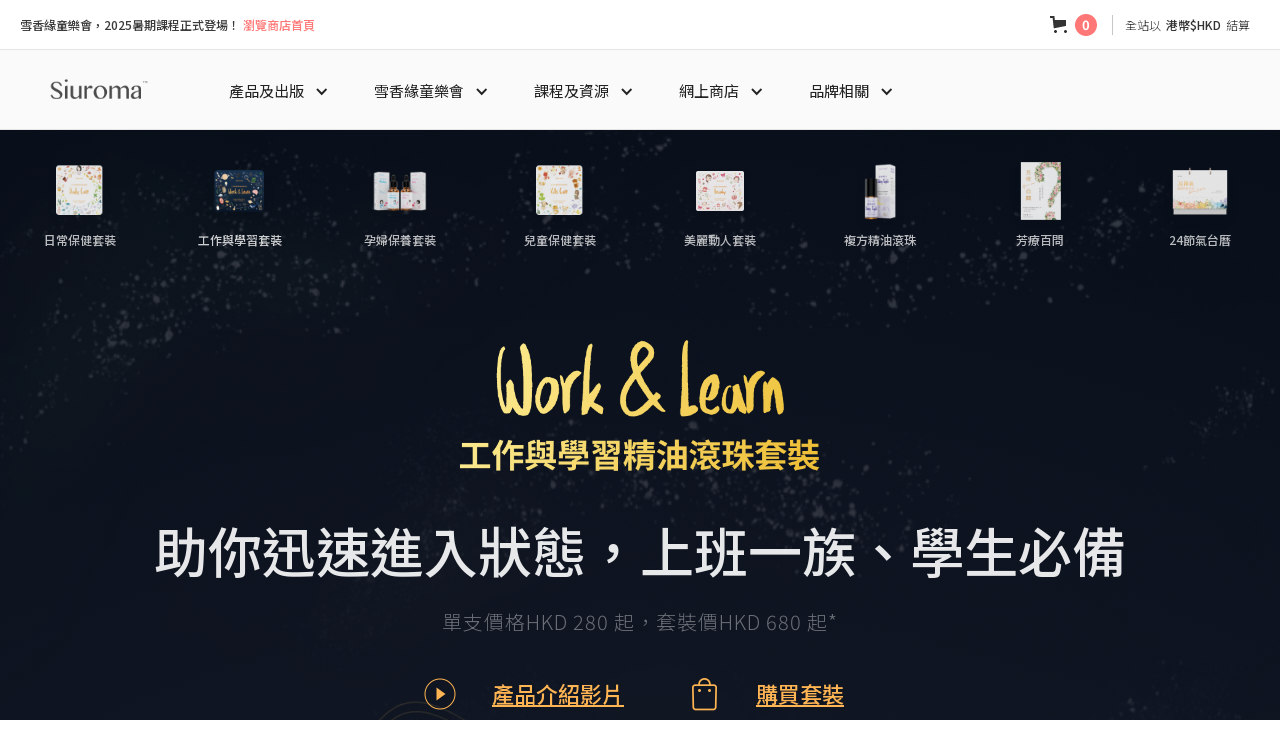

--- FILE ---
content_type: text/html
request_url: https://www.siuroma.com/work-learn
body_size: 26888
content:
<!DOCTYPE html><!-- Last Published: Mon Nov 24 2025 10:10:15 GMT+0000 (Coordinated Universal Time) --><html data-wf-domain="www.siuroma.com" data-wf-page="5fbe179e2a4d90392a3c48c1" data-wf-site="58d62d398ca365092ba241b1" lang="zh"><head><meta charset="utf-8"/><title>工作與學習精油滾珠套裝 Work &amp; Learn | Siuroma 雪香緣</title><meta content="包含4款適用於工作和學習不同階段的複方精油滾珠：腦力配方、靜思配方、專注配方、記憶配方，讓你在事業或學業上更能夠得心應手，快速進入狀態，高效完成工作和學習。" name="description"/><meta content="工作與學習精油滾珠套裝 Work &amp; Learn | Siuroma 雪香緣" property="og:title"/><meta content="包含4款適用於工作和學習不同階段的複方精油滾珠：腦力配方、靜思配方、專注配方、記憶配方，讓你在事業或學業上更能夠得心應手，快速進入狀態，高效完成工作和學習。" property="og:description"/><meta content="https://cdn.prod.website-files.com/58d62d398ca365092ba241b1/5e982e16bb7f96d5be139950_WL_shop.png" property="og:image"/><meta content="工作與學習精油滾珠套裝 Work &amp; Learn | Siuroma 雪香緣" property="twitter:title"/><meta content="包含4款適用於工作和學習不同階段的複方精油滾珠：腦力配方、靜思配方、專注配方、記憶配方，讓你在事業或學業上更能夠得心應手，快速進入狀態，高效完成工作和學習。" property="twitter:description"/><meta content="https://cdn.prod.website-files.com/58d62d398ca365092ba241b1/5e982e16bb7f96d5be139950_WL_shop.png" property="twitter:image"/><meta property="og:type" content="website"/><meta content="summary_large_image" name="twitter:card"/><meta content="width=device-width, initial-scale=1" name="viewport"/><meta content="google-site-verification=pd87TXnj6Ep5PKK6ybt6oxYdfuAsbc2gy7rfoF6AcGQ" name="google-site-verification"/><link href="https://cdn.prod.website-files.com/58d62d398ca365092ba241b1/css/siuroma.shared.5dbc28c69.min.css" rel="stylesheet" type="text/css"/><link href="https://fonts.googleapis.com" rel="preconnect"/><link href="https://fonts.gstatic.com" rel="preconnect" crossorigin="anonymous"/><script src="https://ajax.googleapis.com/ajax/libs/webfont/1.6.26/webfont.js" type="text/javascript"></script><script type="text/javascript">WebFont.load({  google: {    families: ["Lato:100,100italic,300,300italic,400,400italic,700,700italic,900,900italic","Noto Sans:regular,italic,700,700italic","Playfair Display:regular,italic,700,700italic,900,900italic","Playfair Display SC:regular,italic,700,700italic,900,900italic","Noto Serif TC:200,300,regular,500,600,700,900:latin,chinese-traditional","Noto Sans TC:100,300,regular,500,700,900:latin,chinese-traditional"]  }});</script><script type="text/javascript">!function(o,c){var n=c.documentElement,t=" w-mod-";n.className+=t+"js",("ontouchstart"in o||o.DocumentTouch&&c instanceof DocumentTouch)&&(n.className+=t+"touch")}(window,document);</script><link href="https://cdn.prod.website-files.com/58d62d398ca365092ba241b1/58f223ff20b1d87418691b5d_Favicon%4032.png" rel="shortcut icon" type="image/x-icon"/><link href="https://cdn.prod.website-files.com/58d62d398ca365092ba241b1/58f244741be878187a8091f1_siuroma_webclip.png" rel="apple-touch-icon"/><link href="https://siuroma.com/work-learn" rel="canonical"/><script src="https://apps.elfsight.com/p/platform.js" defer></script>
<div class="elfsight-app-4a7c25a1-6352-4226-a021-08c1fbc308dd"></div>

<!-- Google Tag Manager -->
<script>(function(w,d,s,l,i){w[l]=w[l]||[];w[l].push({'gtm.start':
new Date().getTime(),event:'gtm.js'});var f=d.getElementsByTagName(s)[0],
j=d.createElement(s),dl=l!='dataLayer'?'&l='+l:'';j.async=true;j.src=
'https://www.googletagmanager.com/gtm.js?id='+i+dl;f.parentNode.insertBefore(j,f);
})(window,document,'script','dataLayer','GTM-KRXVQ9N');</script>
<!-- End Google Tag Manager -->

<!-- Google AdSense -->
<script async src="https://pagead2.googlesyndication.com/pagead/js/adsbygoogle.js?client=ca-pub-9053183543313324"
     crossorigin="anonymous"></script>
<!-- End Google AdSense -->

<meta name="pinterest" content="nopin" />

<style>

textarea,
input.text,
input[type="text"],
input[type="button"],
input[type="submit"],
input[type="email"],
input[type="tel"],
.input-checkbox {
-webkit-appearance: none;
}

</style>

<script src="https://js.stripe.com/v3/" type="text/javascript" data-wf-ecomm-key="pk_live_nyPnaDuxaj8zDxRbuaPHJjip" data-wf-ecomm-acct-id="acct_1EWNVhDe9CHdIm5n"></script><script type="text/javascript">window.__WEBFLOW_CURRENCY_SETTINGS = {"currencyCode":"HKD","symbol":"HK$","decimal":".","fractionDigits":2,"group":",","template":"{{wf {&quot;path&quot;:&quot;currencyCode&quot;,&quot;type&quot;:&quot;PlainText&quot;\\} }} {{wf {&quot;path&quot;:&quot;amount&quot;,&quot;type&quot;:&quot;CommercePrice&quot;\\} }}","hideDecimalForWholeNumbers":false};</script></head><body class="siuroma_body chi"><div class="w-embed w-iframe"><!-- Google Tag Manager (noscript) -->
<noscript><iframe src="https://www.googletagmanager.com/ns.html?id=GTM-KRXVQ9N"
height="0" width="0" style="display:none;visibility:hidden"></iframe></noscript>
<!-- End Google Tag Manager (noscript) --></div><div class="store_fixed_nav"><div class="store_announ_cart_block"><div class="max_width_container_1800"><div class="siuroma_store_fixed_nav"><div class="siuroma_store_promo_msg_blk"><div class="siuroma_store_promote_msg"><a href="#" class="siuroma_promote_link"><span class="announce_text">雪香緣童樂會，2025暑期課程正式登場！</span> 瀏覽商店首頁</a></div></div><div class="siuroma_store_cart_blk"><div data-node-type="commerce-cart-wrapper" data-open-product="" data-wf-cart-type="rightDropdown" data-wf-cart-query="query Dynamo3 {
  database {
    id
    commerceOrder {
      comment
      extraItems {
        name
        pluginId
        pluginName
        price {
          decimalValue
          string
          unit
          value
        }
      }
      id
      startedOn
      statusFlags {
        hasDownloads
        hasSubscription
        isFreeOrder
        requiresShipping
      }
      subtotal {
        decimalValue
        string
        unit
        value
      }
      total {
        decimalValue
        string
        unit
        value
      }
      updatedOn
      userItems {
        count
        id
        product {
          id
          cmsLocaleId
          draft
          archived
          f_name_: name
          f_sku_properties_3dr: skuProperties {
            id
            name
            enum {
              id
              name
              slug
            }
          }
        }
        rowTotal {
          decimalValue
          string
          unit
          value
        }
        sku {
          cmsLocaleId
          draft
          archived
          f_main_image_4dr: mainImage {
            url
            file {
              size
              origFileName
              createdOn
              updatedOn
              mimeType
              width
              height
              variants {
                origFileName
                quality
                height
                width
                s3Url
                error
                size
              }
            }
            alt
          }
          f_sku_values_3dr: skuValues {
            property {
              id
            }
            value {
              id
            }
          }
          id
        }
        subscriptionFrequency
        subscriptionInterval
        subscriptionTrial
      }
      userItemsCount
    }
  }
  site {
    commerce {
      id
      businessAddress {
        country
      }
      defaultCountry
      defaultCurrency
      quickCheckoutEnabled
    }
  }
}" data-wf-page-link-href-prefix="" class="w-commerce-commercecartwrapper cart"><a href="#" data-node-type="commerce-cart-open-link" class="w-commerce-commercecartopenlink annuouce_cart w-inline-block" role="button" aria-haspopup="dialog" aria-label="Open cart"><svg class="w-commerce-commercecartopenlinkicon icon-18" width="17px" height="17px" viewBox="0 0 17 17"><g stroke="none" stroke-width="1" fill="none" fill-rule="evenodd"><path d="M2.60592789,2 L0,2 L0,0 L4.39407211,0 L4.84288393,4 L16,4 L16,9.93844589 L3.76940945,12.3694378 L2.60592789,2 Z M15.5,17 C14.6715729,17 14,16.3284271 14,15.5 C14,14.6715729 14.6715729,14 15.5,14 C16.3284271,14 17,14.6715729 17,15.5 C17,16.3284271 16.3284271,17 15.5,17 Z M5.5,17 C4.67157288,17 4,16.3284271 4,15.5 C4,14.6715729 4.67157288,14 5.5,14 C6.32842712,14 7,14.6715729 7,15.5 C7,16.3284271 6.32842712,17 5.5,17 Z" fill="currentColor" fill-rule="nonzero"></path></g></svg><div class="text-block-27 w-inline-block">購物車</div><div data-wf-bindings="%5B%7B%22innerHTML%22%3A%7B%22type%22%3A%22Number%22%2C%22filter%22%3A%7B%22type%22%3A%22numberPrecision%22%2C%22params%22%3A%5B%220%22%2C%22numberPrecision%22%5D%7D%2C%22dataPath%22%3A%22database.commerceOrder.userItemsCount%22%7D%7D%5D" class="w-commerce-commercecartopenlinkcount cart-quantity-3">0</div></a><div data-node-type="commerce-cart-container-wrapper" style="display:none" class="w-commerce-commercecartcontainerwrapper w-commerce-commercecartcontainerwrapper--cartType-rightDropdown cart-wrapper"><div data-node-type="commerce-cart-container" role="dialog" class="w-commerce-commercecartcontainer store_cart_container"><div class="w-commerce-commercecartheader"><h4 class="w-commerce-commercecartheading">你的購物車</h4><a href="#" data-node-type="commerce-cart-close-link" class="w-commerce-commercecartcloselink cart_close w-inline-block" role="button" aria-label="Close cart"><svg width="16px" height="16px" viewBox="0 0 16 16"><g stroke="none" stroke-width="1" fill="none" fill-rule="evenodd"><g fill-rule="nonzero" fill="#333333"><polygon points="6.23223305 8 0.616116524 13.6161165 2.38388348 15.3838835 8 9.76776695 13.6161165 15.3838835 15.3838835 13.6161165 9.76776695 8 15.3838835 2.38388348 13.6161165 0.616116524 8 6.23223305 2.38388348 0.616116524 0.616116524 2.38388348 6.23223305 8"></polygon></g></g></svg></a></div><div class="w-commerce-commercecartformwrapper"><form data-node-type="commerce-cart-form" style="display:none" class="w-commerce-commercecartform"><script type="text/x-wf-template" id="wf-template-5d3b2bab-ff5b-2b58-34d3-4fffef69b556">%3Cdiv%20class%3D%22w-commerce-commercecartitem%22%3E%3Cimg%20data-wf-bindings%3D%22%255B%257B%2522src%2522%253A%257B%2522type%2522%253A%2522ImageRef%2522%252C%2522filter%2522%253A%257B%2522type%2522%253A%2522identity%2522%252C%2522params%2522%253A%255B%255D%257D%252C%2522dataPath%2522%253A%2522database.commerceOrder.userItems%255B%255D.sku.f_main_image_4dr%2522%257D%257D%255D%22%20src%3D%22%22%20alt%3D%22%22%20class%3D%22w-commerce-commercecartitemimage%20w-dyn-bind-empty%22%2F%3E%3Cdiv%20class%3D%22w-commerce-commercecartiteminfo%22%3E%3Cdiv%20data-wf-bindings%3D%22%255B%257B%2522innerHTML%2522%253A%257B%2522type%2522%253A%2522PlainText%2522%252C%2522filter%2522%253A%257B%2522type%2522%253A%2522identity%2522%252C%2522params%2522%253A%255B%255D%257D%252C%2522dataPath%2522%253A%2522database.commerceOrder.userItems%255B%255D.product.f_name_%2522%257D%257D%255D%22%20class%3D%22w-commerce-commercecartproductname%20cart_product_name%20w-dyn-bind-empty%22%3E%3C%2Fdiv%3E%3Cdiv%20data-wf-bindings%3D%22%255B%257B%2522innerHTML%2522%253A%257B%2522type%2522%253A%2522CommercePrice%2522%252C%2522filter%2522%253A%257B%2522type%2522%253A%2522price%2522%252C%2522params%2522%253A%255B%255D%257D%252C%2522dataPath%2522%253A%2522database.commerceOrder.userItems%255B%255D.sku.f_price_%2522%257D%257D%255D%22%20class%3D%22cart_price%22%3E%240.00%3C%2Fdiv%3E%3Cscript%20type%3D%22text%2Fx-wf-template%22%20id%3D%22wf-template-5d3b2bab-ff5b-2b58-34d3-4fffef69b55c%22%3E%253Cli%253E%253Cspan%2520data-wf-bindings%253D%2522%25255B%25257B%252522innerHTML%252522%25253A%25257B%252522type%252522%25253A%252522PlainText%252522%25252C%252522filter%252522%25253A%25257B%252522type%252522%25253A%252522identity%252522%25252C%252522params%252522%25253A%25255B%25255D%25257D%25252C%252522dataPath%252522%25253A%252522database.commerceOrder.userItems%25255B%25255D.product.f_sku_properties_3dr%25255B%25255D.name%252522%25257D%25257D%25255D%2522%253E%253C%252Fspan%253E%253Cspan%253E%253A%2520%253C%252Fspan%253E%253Cspan%2520data-wf-bindings%253D%2522%25255B%25257B%252522innerHTML%252522%25253A%25257B%252522type%252522%25253A%252522CommercePropValues%252522%25252C%252522filter%252522%25253A%25257B%252522type%252522%25253A%252522identity%252522%25252C%252522params%252522%25253A%25255B%25255D%25257D%25252C%252522dataPath%252522%25253A%252522database.commerceOrder.userItems%25255B%25255D.product.f_sku_properties_3dr%25255B%25255D%252522%25257D%25257D%25255D%2522%253E%253C%252Fspan%253E%253C%252Fli%253E%3C%2Fscript%3E%3Cul%20data-wf-bindings%3D%22%255B%257B%2522optionSets%2522%253A%257B%2522type%2522%253A%2522CommercePropTable%2522%252C%2522filter%2522%253A%257B%2522type%2522%253A%2522identity%2522%252C%2522params%2522%253A%255B%255D%257D%252C%2522dataPath%2522%253A%2522database.commerceOrder.userItems%255B%255D.product.f_sku_properties_3dr%5B%5D%2522%257D%257D%252C%257B%2522optionValues%2522%253A%257B%2522type%2522%253A%2522CommercePropValues%2522%252C%2522filter%2522%253A%257B%2522type%2522%253A%2522identity%2522%252C%2522params%2522%253A%255B%255D%257D%252C%2522dataPath%2522%253A%2522database.commerceOrder.userItems%255B%255D.sku.f_sku_values_3dr%2522%257D%257D%255D%22%20class%3D%22w-commerce-commercecartoptionlist%22%20data-wf-collection%3D%22database.commerceOrder.userItems%255B%255D.product.f_sku_properties_3dr%22%20data-wf-template-id%3D%22wf-template-5d3b2bab-ff5b-2b58-34d3-4fffef69b55c%22%3E%3Cli%3E%3Cspan%20data-wf-bindings%3D%22%255B%257B%2522innerHTML%2522%253A%257B%2522type%2522%253A%2522PlainText%2522%252C%2522filter%2522%253A%257B%2522type%2522%253A%2522identity%2522%252C%2522params%2522%253A%255B%255D%257D%252C%2522dataPath%2522%253A%2522database.commerceOrder.userItems%255B%255D.product.f_sku_properties_3dr%255B%255D.name%2522%257D%257D%255D%22%3E%3C%2Fspan%3E%3Cspan%3E%3A%20%3C%2Fspan%3E%3Cspan%20data-wf-bindings%3D%22%255B%257B%2522innerHTML%2522%253A%257B%2522type%2522%253A%2522CommercePropValues%2522%252C%2522filter%2522%253A%257B%2522type%2522%253A%2522identity%2522%252C%2522params%2522%253A%255B%255D%257D%252C%2522dataPath%2522%253A%2522database.commerceOrder.userItems%255B%255D.product.f_sku_properties_3dr%255B%255D%2522%257D%257D%255D%22%3E%3C%2Fspan%3E%3C%2Fli%3E%3C%2Ful%3E%3Ca%20href%3D%22%23%22%20role%3D%22%22%20data-wf-bindings%3D%22%255B%257B%2522data-commerce-sku-id%2522%253A%257B%2522type%2522%253A%2522ItemRef%2522%252C%2522filter%2522%253A%257B%2522type%2522%253A%2522identity%2522%252C%2522params%2522%253A%255B%255D%257D%252C%2522dataPath%2522%253A%2522database.commerceOrder.userItems%255B%255D.sku.id%2522%257D%257D%255D%22%20class%3D%22remove-button-2%20w-inline-block%22%20data-wf-cart-action%3D%22remove-item%22%20data-commerce-sku-id%3D%22%22%20aria-label%3D%22Remove%20item%20from%20cart%22%3E%3Cdiv%20class%3D%22text-block-25%22%3E%E7%A7%BB%E9%99%A4%E9%A0%85%E7%9B%AE%3C%2Fdiv%3E%3C%2Fa%3E%3C%2Fdiv%3E%3Cinput%20data-wf-bindings%3D%22%255B%257B%2522value%2522%253A%257B%2522type%2522%253A%2522Number%2522%252C%2522filter%2522%253A%257B%2522type%2522%253A%2522numberPrecision%2522%252C%2522params%2522%253A%255B%25220%2522%252C%2522numberPrecision%2522%255D%257D%252C%2522dataPath%2522%253A%2522database.commerceOrder.userItems%255B%255D.count%2522%257D%257D%252C%257B%2522data-commerce-sku-id%2522%253A%257B%2522type%2522%253A%2522ItemRef%2522%252C%2522filter%2522%253A%257B%2522type%2522%253A%2522identity%2522%252C%2522params%2522%253A%255B%255D%257D%252C%2522dataPath%2522%253A%2522database.commerceOrder.userItems%255B%255D.sku.id%2522%257D%257D%255D%22%20class%3D%22w-commerce-commercecartquantity%20cart_number_input%22%20required%3D%22%22%20pattern%3D%22%5E%5B0-9%5D%2B%24%22%20inputMode%3D%22numeric%22%20type%3D%22number%22%20name%3D%22quantity%22%20autoComplete%3D%22off%22%20data-wf-cart-action%3D%22update-item-quantity%22%20data-commerce-sku-id%3D%22%22%20value%3D%221%22%2F%3E%3C%2Fdiv%3E</script><div class="w-commerce-commercecartlist cart-list-4" data-wf-collection="database.commerceOrder.userItems" data-wf-template-id="wf-template-5d3b2bab-ff5b-2b58-34d3-4fffef69b556"><div class="w-commerce-commercecartitem"><img data-wf-bindings="%5B%7B%22src%22%3A%7B%22type%22%3A%22ImageRef%22%2C%22filter%22%3A%7B%22type%22%3A%22identity%22%2C%22params%22%3A%5B%5D%7D%2C%22dataPath%22%3A%22database.commerceOrder.userItems%5B%5D.sku.f_main_image_4dr%22%7D%7D%5D" src="" alt="" class="w-commerce-commercecartitemimage w-dyn-bind-empty"/><div class="w-commerce-commercecartiteminfo"><div data-wf-bindings="%5B%7B%22innerHTML%22%3A%7B%22type%22%3A%22PlainText%22%2C%22filter%22%3A%7B%22type%22%3A%22identity%22%2C%22params%22%3A%5B%5D%7D%2C%22dataPath%22%3A%22database.commerceOrder.userItems%5B%5D.product.f_name_%22%7D%7D%5D" class="w-commerce-commercecartproductname cart_product_name w-dyn-bind-empty"></div><div data-wf-bindings="%5B%7B%22innerHTML%22%3A%7B%22type%22%3A%22CommercePrice%22%2C%22filter%22%3A%7B%22type%22%3A%22price%22%2C%22params%22%3A%5B%5D%7D%2C%22dataPath%22%3A%22database.commerceOrder.userItems%5B%5D.sku.f_price_%22%7D%7D%5D" class="cart_price">$0.00</div><script type="text/x-wf-template" id="wf-template-5d3b2bab-ff5b-2b58-34d3-4fffef69b55c">%3Cli%3E%3Cspan%20data-wf-bindings%3D%22%255B%257B%2522innerHTML%2522%253A%257B%2522type%2522%253A%2522PlainText%2522%252C%2522filter%2522%253A%257B%2522type%2522%253A%2522identity%2522%252C%2522params%2522%253A%255B%255D%257D%252C%2522dataPath%2522%253A%2522database.commerceOrder.userItems%255B%255D.product.f_sku_properties_3dr%255B%255D.name%2522%257D%257D%255D%22%3E%3C%2Fspan%3E%3Cspan%3E%3A%20%3C%2Fspan%3E%3Cspan%20data-wf-bindings%3D%22%255B%257B%2522innerHTML%2522%253A%257B%2522type%2522%253A%2522CommercePropValues%2522%252C%2522filter%2522%253A%257B%2522type%2522%253A%2522identity%2522%252C%2522params%2522%253A%255B%255D%257D%252C%2522dataPath%2522%253A%2522database.commerceOrder.userItems%255B%255D.product.f_sku_properties_3dr%255B%255D%2522%257D%257D%255D%22%3E%3C%2Fspan%3E%3C%2Fli%3E</script><ul data-wf-bindings="%5B%7B%22optionSets%22%3A%7B%22type%22%3A%22CommercePropTable%22%2C%22filter%22%3A%7B%22type%22%3A%22identity%22%2C%22params%22%3A%5B%5D%7D%2C%22dataPath%22%3A%22database.commerceOrder.userItems%5B%5D.product.f_sku_properties_3dr[]%22%7D%7D%2C%7B%22optionValues%22%3A%7B%22type%22%3A%22CommercePropValues%22%2C%22filter%22%3A%7B%22type%22%3A%22identity%22%2C%22params%22%3A%5B%5D%7D%2C%22dataPath%22%3A%22database.commerceOrder.userItems%5B%5D.sku.f_sku_values_3dr%22%7D%7D%5D" class="w-commerce-commercecartoptionlist" data-wf-collection="database.commerceOrder.userItems%5B%5D.product.f_sku_properties_3dr" data-wf-template-id="wf-template-5d3b2bab-ff5b-2b58-34d3-4fffef69b55c"><li><span data-wf-bindings="%5B%7B%22innerHTML%22%3A%7B%22type%22%3A%22PlainText%22%2C%22filter%22%3A%7B%22type%22%3A%22identity%22%2C%22params%22%3A%5B%5D%7D%2C%22dataPath%22%3A%22database.commerceOrder.userItems%5B%5D.product.f_sku_properties_3dr%5B%5D.name%22%7D%7D%5D"></span><span>: </span><span data-wf-bindings="%5B%7B%22innerHTML%22%3A%7B%22type%22%3A%22CommercePropValues%22%2C%22filter%22%3A%7B%22type%22%3A%22identity%22%2C%22params%22%3A%5B%5D%7D%2C%22dataPath%22%3A%22database.commerceOrder.userItems%5B%5D.product.f_sku_properties_3dr%5B%5D%22%7D%7D%5D"></span></li></ul><a href="#" role="" data-wf-bindings="%5B%7B%22data-commerce-sku-id%22%3A%7B%22type%22%3A%22ItemRef%22%2C%22filter%22%3A%7B%22type%22%3A%22identity%22%2C%22params%22%3A%5B%5D%7D%2C%22dataPath%22%3A%22database.commerceOrder.userItems%5B%5D.sku.id%22%7D%7D%5D" class="remove-button-2 w-inline-block" data-wf-cart-action="remove-item" data-commerce-sku-id="" aria-label="Remove item from cart"><div class="text-block-25">移除項目</div></a></div><input data-wf-bindings="%5B%7B%22value%22%3A%7B%22type%22%3A%22Number%22%2C%22filter%22%3A%7B%22type%22%3A%22numberPrecision%22%2C%22params%22%3A%5B%220%22%2C%22numberPrecision%22%5D%7D%2C%22dataPath%22%3A%22database.commerceOrder.userItems%5B%5D.count%22%7D%7D%2C%7B%22data-commerce-sku-id%22%3A%7B%22type%22%3A%22ItemRef%22%2C%22filter%22%3A%7B%22type%22%3A%22identity%22%2C%22params%22%3A%5B%5D%7D%2C%22dataPath%22%3A%22database.commerceOrder.userItems%5B%5D.sku.id%22%7D%7D%5D" class="w-commerce-commercecartquantity cart_number_input" required="" pattern="^[0-9]+$" inputMode="numeric" type="number" name="quantity" autoComplete="off" data-wf-cart-action="update-item-quantity" data-commerce-sku-id="" value="1"/></div></div><div class="w-commerce-commercecartfooter"><div aria-live="" aria-atomic="false" class="w-commerce-commercecartlineitem cart_total_amount"><div>總金額<br/></div><div data-wf-bindings="%5B%7B%22innerHTML%22%3A%7B%22type%22%3A%22CommercePrice%22%2C%22filter%22%3A%7B%22type%22%3A%22price%22%2C%22params%22%3A%5B%5D%7D%2C%22dataPath%22%3A%22database.commerceOrder.subtotal%22%7D%7D%5D" class="w-commerce-commercecartordervalue"></div></div><div><a href="/checkout" value="去結帳" data-node-type="cart-checkout-button" class="w-commerce-commercecartcheckoutbutton cart_checkout_btn" data-loading-text="準備中..." data-publishable-key="pk_live_ZstWpyHUwngTZiupOWhBfdOJ00aLc8gqo4">去結帳</a></div></div></form><div class="w-commerce-commercecartemptystate cart_empty_state"><div class="cart_empty_state_content_blk"><img src="https://cdn.prod.website-files.com/58d62d398ca365092ba241b1/5eaa51ac4c1f3070b0dba2b1_siuroma_empty_cart.png" sizes="100vw" srcset="https://cdn.prod.website-files.com/58d62d398ca365092ba241b1/5eaa51ac4c1f3070b0dba2b1_siuroma_empty_cart-p-500.png 500w, https://cdn.prod.website-files.com/58d62d398ca365092ba241b1/5eaa51ac4c1f3070b0dba2b1_siuroma_empty_cart.png 616w" alt="" class="empty_state_image"/><div class="cart_empty_state_text">您所選購的心宜產品都會在這裏顯示哦！</div><a href="/store" class="link_to_store w-inline-block"><div>前往商城首頁選購</div></a></div></div><div aria-live="" style="display:none" data-node-type="commerce-cart-error" class="w-commerce-commercecarterrorstate cart_error_state"><div class="error_state_msg w-cart-error-msg" data-w-cart-quantity-error="此數量的產品不可用。" data-w-cart-general-error="將此商品添加到購物車時出了點問題，請稍後再試。" data-w-cart-checkout-error="此網站上的結帳功能已禁用。" data-w-cart-cart_order_min-error="沒有達到最低訂購量。 將更多物品添加到購物車以繼續。" data-w-cart-subscription_error-error="Before you purchase, please use your email invite to verify your address so we can send order updates.">此數量的產品不可用。</div></div></div></div></div></div><div class="div-block-186"></div><div class="text-block-24">全站以<span class="text-span-3">港幣$HKD</span>結算</div></div></div></div></div><div class="store_nav_block_mobile"><div class="store_announ_cart_block mobile"><div class="max_width_container_1440"><div class="siuroma_store_fixed_nav"><div class="siuroma_store_promo_msg_blk"><div class="siuroma_store_promote_msg"><a href="#" class="siuroma_promote_link"><span class="announce_text">雪香緣童樂會，2025暑期課程正式登場！</span> 瀏覽商城首頁</a></div></div><div data-w-id="5d3b2bab-ff5b-2b58-34d3-4fffef69b585" class="div-block-232"><img src="https://cdn.prod.website-files.com/58d62d398ca365092ba241b1/5ea78e32f2769e8fb363e506_nav_dismiss.png" alt="" class="image-170"/></div></div></div></div></div></div><div id="top-nav" data-w-id="40e4cc2c-4a8f-9019-f5a8-e76990d97ebb" class="navigation_bar"><div class="store_nav_block"><div class="store_main_nav"><div class="max_width_container_1800"><div data-collapse="medium" data-animation="default" data-duration="400" data-doc-height="1" data-easing="ease" data-easing2="ease" role="banner" class="navbar-2 w-nav"><div class="max_width_container_1800"><div class="siuroma_nav flex"><a href="/" class="link-block-35 w-inline-block"><img src="https://cdn.prod.website-files.com/58d62d398ca365092ba241b1/5c554f41c3ddd30453e5986d_nav_logo_siuroma%402x.png" alt="" class="image-154"/></a><nav role="navigation" class="nav-menu-4 w-nav-menu"><div data-hover="false" data-delay="300" class="nav_dropdown w-dropdown"><div class="nav_dropdown_toggle w-dropdown-toggle"><div class="nav_title">產品及出版</div><div class="icon-16 w-icon-dropdown-toggle"></div></div><nav class="full_width_dropdown w-dropdown-list"><div class="nav_menu_flex"><div class="div-block-280"><div><div class="div-block-283"><div class="text-block-59">芳療書籍</div></div><div class="spacer_10"></div><div class="w-layout-grid grid-2"><a href="/kids/about-us" class="link-block-23 w-inline-block"><div><img src="https://cdn.prod.website-files.com/58d62d398ca365092ba241b1/5ea67e0c70b50523664a121a_NB_01.png" loading="lazy" width="60" alt="" class="nav_img_store"/></div><div><div>芳療百問</div><div class="text-block-58">用家必備的常備書</div></div></a><a href="/kids/location" class="link-block-23 w-inline-block"><div><img src="https://cdn.prod.website-files.com/58d62d398ca365092ba241b1/5ea67e0c49d1a758dc19a5ba_NB_02.png" loading="lazy" width="60" alt="" class="nav_img_store"/></div><div><div>24節氣台曆書</div><div class="text-block-58">跟隨自然生活養生</div></div></a></div></div></div><div class="div-block-282"><div class="div-block-284"><div class="text-block-59">熱門產品</div></div><div class="spacer_10"></div><div class="div-block-281"><a href="/kids/art-c01" class="link-block-23 w-inline-block"><div><img src="https://cdn.prod.website-files.com/58d62d398ca365092ba241b1/5ea67e0d808bdf588697fb35_NB_03.png" loading="lazy" width="60" alt="" class="nav_img_store"/></div><div><div>日常保健套裝</div><div class="text-block-58">照顧日常生活所需</div></div></a><a href="/work-learn" aria-current="page" class="link-block-23 w-inline-block w--current"><div><img src="https://cdn.prod.website-files.com/58d62d398ca365092ba241b1/5ea67e0c8ad6b61b8d9e6e76_NB_05.png" loading="lazy" width="60" alt="" class="nav_img_store"/></div><div><div>工作與學習套裝</div><div class="text-block-58">提高工作及學習效率</div></div></a><a href="/nourishing-caring" class="link-block-23 w-inline-block"><div><img src="https://cdn.prod.website-files.com/58d62d398ca365092ba241b1/5ea83752de66764489eefd75_NB_08.png" loading="lazy" width="60" alt="" class="nav_img_store"/></div><div><div>孕婦保養套裝</div><div class="text-block-58">保持孕婦肌膚光滑</div></div></a><a href="/kids-care" class="link-block-23 w-inline-block"><div><img src="https://cdn.prod.website-files.com/58d62d398ca365092ba241b1/5ea67e0dd3a80f1148d04ca9_NB_04.png" loading="lazy" width="60" alt="" class="nav_img_store"/></div><div><div>兒童保健套裝</div><div class="text-block-58">呵護孩子健康成長</div></div></a><a href="/beauty" class="link-block-23 w-inline-block"><div><img src="https://cdn.prod.website-files.com/58d62d398ca365092ba241b1/5dff0a23c3faab0d78b056b5_img_siuroma_store_beauty.png" loading="lazy" width="60" alt="" class="nav_img_store"/></div><div><div>美麗動人套裝</div><div class="text-block-58">重奪健康亮澤肌膚</div></div></a><a href="/essential-oil-roll-on" class="link-block-23 w-inline-block"><div><img src="https://cdn.prod.website-files.com/58d62d398ca365092ba241b1/5ea67e0ba5a8d21b5de31551_NB_06.png" loading="lazy" width="60" alt="" class="nav_img_store"/></div><div><div>複方精油滾珠</div><div class="text-block-58">總有一款滿足需要</div></div></a></div></div></div></nav></div><div data-hover="false" data-delay="300" class="nav_dropdown w-dropdown"><div class="nav_dropdown_toggle w-dropdown-toggle"><div class="nav_title">雪香緣童樂會</div><div class="icon-16 w-icon-dropdown-toggle"></div></div><nav class="full_width_dropdown w-dropdown-list"><div class="nav_menu_flex"><div class="div-block-280"><div><div class="div-block-283"><div class="text-block-59">關於童樂會</div></div><div class="spacer_10"></div><div class="w-layout-grid grid-2"><a href="/kids/about-us" class="link-block-23 w-inline-block"><div><img src="https://cdn.prod.website-files.com/58d62d398ca365092ba241b1/6873acaa8df2ae8cbe25852e_NB_Kids_01.png" loading="lazy" width="60" alt="" class="nav_img_store"/></div><div><div>關於我們</div><div class="text-block-58">我們的願景</div></div></a><a href="/kids/location" class="link-block-23 w-inline-block"><div><img src="https://cdn.prod.website-files.com/58d62d398ca365092ba241b1/6873acab09c5e71a96d06b51_NB_Kids_02.png" loading="lazy" width="60" alt="" class="nav_img_store"/></div><div><div>學習環境</div><div class="text-block-58">課室環境及設備</div></div></a></div></div></div><div class="div-block-282"><div class="div-block-284"><div class="text-block-59">暑期課程</div></div><div class="spacer_10"></div><div class="div-block-281"><a href="/kids/art-c01" class="link-block-23 w-inline-block"><div><img src="https://cdn.prod.website-files.com/58d62d398ca365092ba241b1/6873acaaf73b6b65f7a4c94d_NB_Kids_03.png" loading="lazy" width="60" alt="" class="nav_img_store"/></div><div><div>藝術創想家</div><div class="text-block-58">知識型藝術創作班</div></div></a><a href="/kids/art-c03" class="link-block-23 w-inline-block"><div><img src="https://cdn.prod.website-files.com/58d62d398ca365092ba241b1/6873acab8e37c376f8d99101_NB_Kids_04.png" loading="lazy" width="60" alt="" class="nav_img_store"/></div><div><div>時間、日期和天氣</div><div class="text-block-58">知識型藝術創作班</div></div></a><a href="/kids/art-c02" class="link-block-23 w-inline-block"><div><img src="https://cdn.prod.website-files.com/58d62d398ca365092ba241b1/6873acaba3984d218d2e64a2_NB_Kids_05.png" loading="lazy" width="60" alt="" class="nav_img_store"/></div><div><div>公主主題藝術創作班</div><div class="text-block-58">知識型藝術創作班</div></div></a><a href="/daily-care" class="link-block-23 w-inline-block"><div><img src="https://cdn.prod.website-files.com/58d62d398ca365092ba241b1/6873acab33838b79617345da_NB_Kids_06.png" loading="lazy" width="60" alt="" class="nav_img_store"/></div><div><div>升小特訓夏令營</div><div class="text-block-58"> 十大主題，共三十節課</div></div></a></div></div></div></nav></div><div data-hover="false" data-delay="300" class="nav_dropdown w-dropdown"><div class="nav_dropdown_toggle w-dropdown-toggle"><div class="nav_title">課程及資源</div><div class="icon-16 w-icon-dropdown-toggle"></div></div><nav class="full_width_dropdown w-dropdown-list"><div class="nav_menu_flex"><div class="div-block-280"><div><div class="div-block-283"><div class="text-block-59">應用程式</div></div><div class="spacer_10"></div><div class="w-layout-grid grid-2"><a href="/aroma-index" class="link-block-23 w-inline-block"><div><img src="https://cdn.prod.website-files.com/58d62d398ca365092ba241b1/5ea67e0c088154429cbd3d46_NB_07.png" loading="lazy" width="60" alt="" class="nav_img_store"/></div><div><div>芳香索引</div><div class="text-block-58">快速查找精油資料</div></div></a></div></div></div><div class="div-block-282"><div class="div-block-284"><div class="text-block-59">影片及語音課程</div></div><div class="spacer_10"></div><div class="div-block-281"><a href="/courses/aromafaq-s01" class="link-block-23 w-inline-block"><div><img src="https://cdn.prod.website-files.com/58d62d398ca365092ba241b1/5ea67e0c70b50523664a121a_NB_01.png" loading="lazy" width="60" alt="" class="nav_img_store"/></div><div><div>芳療百問．第一季</div><div class="text-block-58">解答精油新手常見問題</div></div></a><a href="/courses/aromafaq-s02" class="link-block-23 w-inline-block"><div><img src="https://cdn.prod.website-files.com/58d62d398ca365092ba241b1/5ea67e0c70b50523664a121a_NB_01.png" loading="lazy" width="60" alt="" class="nav_img_store"/></div><div><div>芳療百問．第二季</div><div class="text-block-58">萬用精油推薦及應用</div></div></a><a href="/courses/aroma-beginner-class" class="link-block-23 w-inline-block"><div><img src="https://cdn.prod.website-files.com/58d62d398ca365092ba241b1/60bf8bba546308f8a1c4a926_nav_icon_12_podcast.png" loading="lazy" width="60" alt="" class="nav_img_store"/></div><div><div>精油新手十節課</div><div class="text-block-58">十款適合入門的精油</div></div></a><a href="/courses/aroma-wiki" class="link-block-23 w-inline-block"><div><img src="https://cdn.prod.website-files.com/58d62d398ca365092ba241b1/60bf8bbcf92009b494dc4e14_nav_icon_aromawiki.png" loading="lazy" width="60" alt="" class="nav_img_store"/></div><div><div>芳聊小百科</div><div class="text-block-58">學精油 解決生活大小事</div></div></a><a href="/courses/aromawiki-motherhood" class="link-block-23 w-inline-block"><div><img src="https://cdn.prod.website-files.com/58d62d398ca365092ba241b1/60bf8bbc10b98e6d570c2d77_nav_icon_babywiki.png" loading="lazy" width="60" alt="" class="nav_img_store"/></div><div><div>小百科．孕婦嬰兒篇</div><div class="text-block-58">準媽媽必看特別篇</div></div></a><a href="/courses/aroma-calendar" class="link-block-23 w-inline-block"><div><img src="https://cdn.prod.website-files.com/58d62d398ca365092ba241b1/60bf8bbbc187f243909b573b_nav_icon_24_podcast.png" loading="lazy" width="60" alt="" class="nav_img_store"/></div><div><div>24節氣養生講解</div><div class="text-block-58">隨時隨地收聽養生秘訣</div></div></a></div></div></div></nav></div><div data-hover="false" data-delay="300" class="nav_dropdown w-dropdown"><div class="nav_dropdown_toggle w-dropdown-toggle"><div class="nav_title">網上商店</div><div class="icon-16 w-icon-dropdown-toggle"></div></div><nav class="full_width_dropdown w-dropdown-list"><div class="nav_menu_flex"><div class="div-block-280"><div><div class="div-block-283"><div class="text-block-59">網上商店</div></div><div class="spacer_10"></div><div class="w-layout-grid grid-2"><a href="/store" class="link-block-23 w-inline-block"><div><img src="https://cdn.prod.website-files.com/58d62d398ca365092ba241b1/60c1f2f3898b3a4919dbf7ac_nav_icon_store.png" loading="lazy" width="60" alt="" class="nav_img_store"/></div><div><div>商店首頁</div><div class="text-block-58">您的芳香生活提案</div></div></a></div></div></div><div class="div-block-282"><div class="div-block-284"><div class="text-block-59">講物說明</div></div><div class="spacer_10"></div><div class="div-block-281"><a href="/faq" class="link-block-23 w-inline-block"><div><img src="https://cdn.prod.website-files.com/58d62d398ca365092ba241b1/60bf8bbacb0887901605d01e_nav_icon_enquiry.png" loading="lazy" width="60" alt="" class="nav_img_store"/></div><div><div>常見問題</div><div class="text-block-58">有關購物的常見問題</div></div></a><a href="https://www.siuroma.com/faq#attention" class="link-block-23 w-inline-block"><div><img src="https://cdn.prod.website-files.com/58d62d398ca365092ba241b1/60bf8bba9df09b2fffa05c1a_nav_icon_exclamation.png" loading="lazy" width="60" alt="" class="nav_img_store"/></div><div><div>注意事項</div><div class="text-block-58">使用產品時需留意</div></div></a><a href="/payment-and-shipping" class="link-block-23 w-inline-block"><div><img src="https://cdn.prod.website-files.com/58d62d398ca365092ba241b1/60bf8bba262a346a235448a2_nav_icon_coin.png" loading="lazy" width="60" alt="" class="nav_img_store"/></div><div><div>付款、運送及售後</div><div class="text-block-58">提供安心的購物保障</div></div></a><a href="/source" class="link-block-23 w-inline-block"><div><img src="https://cdn.prod.website-files.com/58d62d398ca365092ba241b1/60bf8bb9d29a7ff88965ae89_nav_icon_lavendar.png" loading="lazy" width="60" alt="" class="nav_img_store"/></div><div><div>精油來源</div><div class="text-block-58">精選優質原材料</div></div></a><a href="https://www.siuroma.com/faq#report" class="link-block-23 w-inline-block"><div><img src="https://cdn.prod.website-files.com/58d62d398ca365092ba241b1/60bf8bb903667d27240d30d1_nav_icon_cert.png" loading="lazy" width="60" alt="" class="nav_img_store"/></div><div><div>原材料檢測報告證書</div><div class="text-block-58">使用的精油符合國際規範</div></div></a></div></div></div></nav></div><div data-hover="false" data-delay="300" class="nav_dropdown w-dropdown"><div class="nav_dropdown_toggle w-dropdown-toggle"><div class="nav_title">品牌相關</div><div class="icon-16 w-icon-dropdown-toggle"></div></div><nav class="full_width_dropdown w-dropdown-list"><div class="nav_menu_flex"><div class="div-block-280"><div><div class="div-block-283"><div class="text-block-59">品牌與創辦人</div></div><div class="spacer_10"></div><div class="w-layout-grid grid-2"><a href="/brand" class="link-block-23 w-inline-block"><div><img src="https://cdn.prod.website-files.com/58d62d398ca365092ba241b1/60c1f85ee6e9c25a8c063d7f_nav_icon_siuroma.png" loading="lazy" width="60" alt="" class="nav_img_store"/></div><div><div><span class="text-span-7">Siuroma 雪香緣</span></div><div class="text-block-58">一站式芳香生活提案</div></div></a><a href="https://www.siuroma.com/post/founder" class="link-block-23 w-inline-block"><div><img src="https://cdn.prod.website-files.com/58d62d398ca365092ba241b1/60bf8bb971d3bed34214266e_nav_icon_michelle.png" loading="lazy" width="60" alt="" class="nav_img_store"/></div><div><div>創辦人簡介</div><div class="text-block-58">司徒雪儀 Michelle Szeto</div></div></a></div></div></div><div class="div-block-282"><div class="div-block-284"><div class="text-block-59">聯繫我們</div></div><div class="spacer_10"></div><div class="div-block-281"><a href="/blog" class="link-block-23 w-inline-block"><div><img src="https://cdn.prod.website-files.com/58d62d398ca365092ba241b1/60bf8bb9447baf109248bbe9_nav_icon_pen.png" loading="lazy" width="60" alt="" class="nav_img_store"/></div><div><div>官方博客</div><div class="text-block-58">分享各項精油資訊</div></div></a><a href="/contact" class="link-block-23 w-inline-block"><div><img src="https://cdn.prod.website-files.com/58d62d398ca365092ba241b1/60c1f2f3898b3a4919dbf7ac_nav_icon_store.png" loading="lazy" width="60" alt="" class="nav_img_store"/></div><div><div>門市資訊</div><div class="text-block-58">親臨選購及提取產品</div></div></a><a href="https://www.siuroma.com/contact#enquiry" class="link-block-23 w-inline-block"><div><img src="https://cdn.prod.website-files.com/58d62d398ca365092ba241b1/60bf8bba5f90038bac832832_nav_icon_contact.png" loading="lazy" width="60" alt="" class="nav_img_store"/></div><div><div>聯絡及查詢</div><div class="text-block-58">有疑問向我們查詢</div></div></a><a href="/floral" class="link-block-23 w-inline-block"><div><img src="https://cdn.prod.website-files.com/58d62d398ca365092ba241b1/6151bad5b97f40de71d450e9_nav_icon_floral_v2.png" loading="lazy" width="60" alt="" class="nav_img_store"/></div><div><div>花藝設計</div><div class="text-block-58">為摯愛送上驚喜</div></div></a><a href="/guest-speaking" class="link-block-23 w-inline-block"><div><img src="https://cdn.prod.website-files.com/58d62d398ca365092ba241b1/6151bad55c736aba26d0d5c6_nav_icon_speaking_v2.png" loading="lazy" width="60" alt="" class="nav_img_store"/></div><div><div>演講邀請</div><div class="text-block-58">公開演講或活動主持</div></div></a><a href="/makeup-styling" class="link-block-23 w-inline-block"><div><img src="https://cdn.prod.website-files.com/58d62d398ca365092ba241b1/6151bad5d55aa960bd2ec0c3_nav_icon_makeup_v2.png" loading="lazy" width="60" alt="" class="nav_img_store"/></div><div><div>新娘化妝</div><div class="text-block-58">預約新娘化妝服務</div></div></a></div></div></div></nav></div></nav><div class="div-block-286"><div class="div-block-285"><div data-node-type="commerce-cart-wrapper" data-open-product="" data-wf-cart-type="rightDropdown" data-wf-cart-query="query Dynamo3 {
  database {
    id
    commerceOrder {
      comment
      extraItems {
        name
        pluginId
        pluginName
        price {
          decimalValue
          string
          unit
          value
        }
      }
      id
      startedOn
      statusFlags {
        hasDownloads
        hasSubscription
        isFreeOrder
        requiresShipping
      }
      subtotal {
        decimalValue
        string
        unit
        value
      }
      total {
        decimalValue
        string
        unit
        value
      }
      updatedOn
      userItems {
        count
        id
        product {
          id
          cmsLocaleId
          draft
          archived
          f_name_: name
          f_sku_properties_3dr: skuProperties {
            id
            name
            enum {
              id
              name
              slug
            }
          }
        }
        rowTotal {
          decimalValue
          string
          unit
          value
        }
        sku {
          cmsLocaleId
          draft
          archived
          f_main_image_4dr: mainImage {
            url
            file {
              size
              origFileName
              createdOn
              updatedOn
              mimeType
              width
              height
              variants {
                origFileName
                quality
                height
                width
                s3Url
                error
                size
              }
            }
            alt
          }
          f_sku_values_3dr: skuValues {
            property {
              id
            }
            value {
              id
            }
          }
          id
        }
        subscriptionFrequency
        subscriptionInterval
        subscriptionTrial
      }
      userItemsCount
    }
  }
  site {
    commerce {
      id
      businessAddress {
        country
      }
      defaultCountry
      defaultCurrency
      quickCheckoutEnabled
    }
  }
}" data-wf-page-link-href-prefix="" class="w-commerce-commercecartwrapper cart"><a href="#" data-node-type="commerce-cart-open-link" class="w-commerce-commercecartopenlink annuouce_cart w-inline-block" role="button" aria-haspopup="dialog" aria-label="Open cart"><svg class="w-commerce-commercecartopenlinkicon icon-17" width="17px" height="17px" viewBox="0 0 17 17"><g stroke="none" stroke-width="1" fill="none" fill-rule="evenodd"><path d="M2.60592789,2 L0,2 L0,0 L4.39407211,0 L4.84288393,4 L16,4 L16,9.93844589 L3.76940945,12.3694378 L2.60592789,2 Z M15.5,17 C14.6715729,17 14,16.3284271 14,15.5 C14,14.6715729 14.6715729,14 15.5,14 C16.3284271,14 17,14.6715729 17,15.5 C17,16.3284271 16.3284271,17 15.5,17 Z M5.5,17 C4.67157288,17 4,16.3284271 4,15.5 C4,14.6715729 4.67157288,14 5.5,14 C6.32842712,14 7,14.6715729 7,15.5 C7,16.3284271 6.32842712,17 5.5,17 Z" fill="currentColor" fill-rule="nonzero"></path></g></svg><div class="text-block-27 w-inline-block">購物車</div><div data-wf-bindings="%5B%7B%22innerHTML%22%3A%7B%22type%22%3A%22Number%22%2C%22filter%22%3A%7B%22type%22%3A%22numberPrecision%22%2C%22params%22%3A%5B%220%22%2C%22numberPrecision%22%5D%7D%2C%22dataPath%22%3A%22database.commerceOrder.userItemsCount%22%7D%7D%5D" class="w-commerce-commercecartopenlinkcount cart-quantity-3">0</div></a><div data-node-type="commerce-cart-container-wrapper" style="display:none" class="w-commerce-commercecartcontainerwrapper w-commerce-commercecartcontainerwrapper--cartType-rightDropdown cart-wrapper"><div data-node-type="commerce-cart-container" role="dialog" class="w-commerce-commercecartcontainer store_cart_container"><div class="w-commerce-commercecartheader"><h4 class="w-commerce-commercecartheading">你的購物車</h4><a href="#" data-node-type="commerce-cart-close-link" class="w-commerce-commercecartcloselink cart_close w-inline-block" role="button" aria-label="Close cart"><svg width="16px" height="16px" viewBox="0 0 16 16"><g stroke="none" stroke-width="1" fill="none" fill-rule="evenodd"><g fill-rule="nonzero" fill="#333333"><polygon points="6.23223305 8 0.616116524 13.6161165 2.38388348 15.3838835 8 9.76776695 13.6161165 15.3838835 15.3838835 13.6161165 9.76776695 8 15.3838835 2.38388348 13.6161165 0.616116524 8 6.23223305 2.38388348 0.616116524 0.616116524 2.38388348 6.23223305 8"></polygon></g></g></svg></a></div><div class="w-commerce-commercecartformwrapper"><form data-node-type="commerce-cart-form" style="display:none" class="w-commerce-commercecartform"><script type="text/x-wf-template" id="wf-template-40e4cc2c-4a8f-9019-f5a8-e76990d98010">%3Cdiv%20class%3D%22w-commerce-commercecartitem%22%3E%3Cimg%20data-wf-bindings%3D%22%255B%257B%2522src%2522%253A%257B%2522type%2522%253A%2522ImageRef%2522%252C%2522filter%2522%253A%257B%2522type%2522%253A%2522identity%2522%252C%2522params%2522%253A%255B%255D%257D%252C%2522dataPath%2522%253A%2522database.commerceOrder.userItems%255B%255D.sku.f_main_image_4dr%2522%257D%257D%255D%22%20src%3D%22%22%20alt%3D%22%22%20class%3D%22w-commerce-commercecartitemimage%20w-dyn-bind-empty%22%2F%3E%3Cdiv%20class%3D%22w-commerce-commercecartiteminfo%22%3E%3Cdiv%20data-wf-bindings%3D%22%255B%257B%2522innerHTML%2522%253A%257B%2522type%2522%253A%2522PlainText%2522%252C%2522filter%2522%253A%257B%2522type%2522%253A%2522identity%2522%252C%2522params%2522%253A%255B%255D%257D%252C%2522dataPath%2522%253A%2522database.commerceOrder.userItems%255B%255D.product.f_name_%2522%257D%257D%255D%22%20class%3D%22w-commerce-commercecartproductname%20cart_product_name%20w-dyn-bind-empty%22%3E%3C%2Fdiv%3E%3Cdiv%20data-wf-bindings%3D%22%255B%257B%2522innerHTML%2522%253A%257B%2522type%2522%253A%2522CommercePrice%2522%252C%2522filter%2522%253A%257B%2522type%2522%253A%2522price%2522%252C%2522params%2522%253A%255B%255D%257D%252C%2522dataPath%2522%253A%2522database.commerceOrder.userItems%255B%255D.sku.f_price_%2522%257D%257D%255D%22%20class%3D%22cart_price%22%3E%240.00%3C%2Fdiv%3E%3Cscript%20type%3D%22text%2Fx-wf-template%22%20id%3D%22wf-template-40e4cc2c-4a8f-9019-f5a8-e76990d98016%22%3E%253Cli%253E%253Cspan%2520data-wf-bindings%253D%2522%25255B%25257B%252522innerHTML%252522%25253A%25257B%252522type%252522%25253A%252522PlainText%252522%25252C%252522filter%252522%25253A%25257B%252522type%252522%25253A%252522identity%252522%25252C%252522params%252522%25253A%25255B%25255D%25257D%25252C%252522dataPath%252522%25253A%252522database.commerceOrder.userItems%25255B%25255D.product.f_sku_properties_3dr%25255B%25255D.name%252522%25257D%25257D%25255D%2522%253E%253C%252Fspan%253E%253Cspan%253E%253A%2520%253C%252Fspan%253E%253Cspan%2520data-wf-bindings%253D%2522%25255B%25257B%252522innerHTML%252522%25253A%25257B%252522type%252522%25253A%252522CommercePropValues%252522%25252C%252522filter%252522%25253A%25257B%252522type%252522%25253A%252522identity%252522%25252C%252522params%252522%25253A%25255B%25255D%25257D%25252C%252522dataPath%252522%25253A%252522database.commerceOrder.userItems%25255B%25255D.product.f_sku_properties_3dr%25255B%25255D%252522%25257D%25257D%25255D%2522%253E%253C%252Fspan%253E%253C%252Fli%253E%3C%2Fscript%3E%3Cul%20data-wf-bindings%3D%22%255B%257B%2522optionSets%2522%253A%257B%2522type%2522%253A%2522CommercePropTable%2522%252C%2522filter%2522%253A%257B%2522type%2522%253A%2522identity%2522%252C%2522params%2522%253A%255B%255D%257D%252C%2522dataPath%2522%253A%2522database.commerceOrder.userItems%255B%255D.product.f_sku_properties_3dr%5B%5D%2522%257D%257D%252C%257B%2522optionValues%2522%253A%257B%2522type%2522%253A%2522CommercePropValues%2522%252C%2522filter%2522%253A%257B%2522type%2522%253A%2522identity%2522%252C%2522params%2522%253A%255B%255D%257D%252C%2522dataPath%2522%253A%2522database.commerceOrder.userItems%255B%255D.sku.f_sku_values_3dr%2522%257D%257D%255D%22%20class%3D%22w-commerce-commercecartoptionlist%22%20data-wf-collection%3D%22database.commerceOrder.userItems%255B%255D.product.f_sku_properties_3dr%22%20data-wf-template-id%3D%22wf-template-40e4cc2c-4a8f-9019-f5a8-e76990d98016%22%3E%3Cli%3E%3Cspan%20data-wf-bindings%3D%22%255B%257B%2522innerHTML%2522%253A%257B%2522type%2522%253A%2522PlainText%2522%252C%2522filter%2522%253A%257B%2522type%2522%253A%2522identity%2522%252C%2522params%2522%253A%255B%255D%257D%252C%2522dataPath%2522%253A%2522database.commerceOrder.userItems%255B%255D.product.f_sku_properties_3dr%255B%255D.name%2522%257D%257D%255D%22%3E%3C%2Fspan%3E%3Cspan%3E%3A%20%3C%2Fspan%3E%3Cspan%20data-wf-bindings%3D%22%255B%257B%2522innerHTML%2522%253A%257B%2522type%2522%253A%2522CommercePropValues%2522%252C%2522filter%2522%253A%257B%2522type%2522%253A%2522identity%2522%252C%2522params%2522%253A%255B%255D%257D%252C%2522dataPath%2522%253A%2522database.commerceOrder.userItems%255B%255D.product.f_sku_properties_3dr%255B%255D%2522%257D%257D%255D%22%3E%3C%2Fspan%3E%3C%2Fli%3E%3C%2Ful%3E%3Ca%20href%3D%22%23%22%20role%3D%22%22%20data-wf-bindings%3D%22%255B%257B%2522data-commerce-sku-id%2522%253A%257B%2522type%2522%253A%2522ItemRef%2522%252C%2522filter%2522%253A%257B%2522type%2522%253A%2522identity%2522%252C%2522params%2522%253A%255B%255D%257D%252C%2522dataPath%2522%253A%2522database.commerceOrder.userItems%255B%255D.sku.id%2522%257D%257D%255D%22%20class%3D%22remove-button-2%20w-inline-block%22%20data-wf-cart-action%3D%22remove-item%22%20data-commerce-sku-id%3D%22%22%20aria-label%3D%22Remove%20item%20from%20cart%22%3E%3Cdiv%20class%3D%22text-block-25%22%3E%E7%A7%BB%E9%99%A4%E9%A0%85%E7%9B%AE%3C%2Fdiv%3E%3C%2Fa%3E%3C%2Fdiv%3E%3Cinput%20data-wf-bindings%3D%22%255B%257B%2522value%2522%253A%257B%2522type%2522%253A%2522Number%2522%252C%2522filter%2522%253A%257B%2522type%2522%253A%2522numberPrecision%2522%252C%2522params%2522%253A%255B%25220%2522%252C%2522numberPrecision%2522%255D%257D%252C%2522dataPath%2522%253A%2522database.commerceOrder.userItems%255B%255D.count%2522%257D%257D%252C%257B%2522data-commerce-sku-id%2522%253A%257B%2522type%2522%253A%2522ItemRef%2522%252C%2522filter%2522%253A%257B%2522type%2522%253A%2522identity%2522%252C%2522params%2522%253A%255B%255D%257D%252C%2522dataPath%2522%253A%2522database.commerceOrder.userItems%255B%255D.sku.id%2522%257D%257D%255D%22%20class%3D%22w-commerce-commercecartquantity%20cart_number_input%22%20required%3D%22%22%20pattern%3D%22%5E%5B0-9%5D%2B%24%22%20inputMode%3D%22numeric%22%20type%3D%22number%22%20name%3D%22quantity%22%20autoComplete%3D%22off%22%20data-wf-cart-action%3D%22update-item-quantity%22%20data-commerce-sku-id%3D%22%22%20value%3D%221%22%2F%3E%3C%2Fdiv%3E</script><div class="w-commerce-commercecartlist cart-list-4" data-wf-collection="database.commerceOrder.userItems" data-wf-template-id="wf-template-40e4cc2c-4a8f-9019-f5a8-e76990d98010"><div class="w-commerce-commercecartitem"><img data-wf-bindings="%5B%7B%22src%22%3A%7B%22type%22%3A%22ImageRef%22%2C%22filter%22%3A%7B%22type%22%3A%22identity%22%2C%22params%22%3A%5B%5D%7D%2C%22dataPath%22%3A%22database.commerceOrder.userItems%5B%5D.sku.f_main_image_4dr%22%7D%7D%5D" src="" alt="" class="w-commerce-commercecartitemimage w-dyn-bind-empty"/><div class="w-commerce-commercecartiteminfo"><div data-wf-bindings="%5B%7B%22innerHTML%22%3A%7B%22type%22%3A%22PlainText%22%2C%22filter%22%3A%7B%22type%22%3A%22identity%22%2C%22params%22%3A%5B%5D%7D%2C%22dataPath%22%3A%22database.commerceOrder.userItems%5B%5D.product.f_name_%22%7D%7D%5D" class="w-commerce-commercecartproductname cart_product_name w-dyn-bind-empty"></div><div data-wf-bindings="%5B%7B%22innerHTML%22%3A%7B%22type%22%3A%22CommercePrice%22%2C%22filter%22%3A%7B%22type%22%3A%22price%22%2C%22params%22%3A%5B%5D%7D%2C%22dataPath%22%3A%22database.commerceOrder.userItems%5B%5D.sku.f_price_%22%7D%7D%5D" class="cart_price">$0.00</div><script type="text/x-wf-template" id="wf-template-40e4cc2c-4a8f-9019-f5a8-e76990d98016">%3Cli%3E%3Cspan%20data-wf-bindings%3D%22%255B%257B%2522innerHTML%2522%253A%257B%2522type%2522%253A%2522PlainText%2522%252C%2522filter%2522%253A%257B%2522type%2522%253A%2522identity%2522%252C%2522params%2522%253A%255B%255D%257D%252C%2522dataPath%2522%253A%2522database.commerceOrder.userItems%255B%255D.product.f_sku_properties_3dr%255B%255D.name%2522%257D%257D%255D%22%3E%3C%2Fspan%3E%3Cspan%3E%3A%20%3C%2Fspan%3E%3Cspan%20data-wf-bindings%3D%22%255B%257B%2522innerHTML%2522%253A%257B%2522type%2522%253A%2522CommercePropValues%2522%252C%2522filter%2522%253A%257B%2522type%2522%253A%2522identity%2522%252C%2522params%2522%253A%255B%255D%257D%252C%2522dataPath%2522%253A%2522database.commerceOrder.userItems%255B%255D.product.f_sku_properties_3dr%255B%255D%2522%257D%257D%255D%22%3E%3C%2Fspan%3E%3C%2Fli%3E</script><ul data-wf-bindings="%5B%7B%22optionSets%22%3A%7B%22type%22%3A%22CommercePropTable%22%2C%22filter%22%3A%7B%22type%22%3A%22identity%22%2C%22params%22%3A%5B%5D%7D%2C%22dataPath%22%3A%22database.commerceOrder.userItems%5B%5D.product.f_sku_properties_3dr[]%22%7D%7D%2C%7B%22optionValues%22%3A%7B%22type%22%3A%22CommercePropValues%22%2C%22filter%22%3A%7B%22type%22%3A%22identity%22%2C%22params%22%3A%5B%5D%7D%2C%22dataPath%22%3A%22database.commerceOrder.userItems%5B%5D.sku.f_sku_values_3dr%22%7D%7D%5D" class="w-commerce-commercecartoptionlist" data-wf-collection="database.commerceOrder.userItems%5B%5D.product.f_sku_properties_3dr" data-wf-template-id="wf-template-40e4cc2c-4a8f-9019-f5a8-e76990d98016"><li><span data-wf-bindings="%5B%7B%22innerHTML%22%3A%7B%22type%22%3A%22PlainText%22%2C%22filter%22%3A%7B%22type%22%3A%22identity%22%2C%22params%22%3A%5B%5D%7D%2C%22dataPath%22%3A%22database.commerceOrder.userItems%5B%5D.product.f_sku_properties_3dr%5B%5D.name%22%7D%7D%5D"></span><span>: </span><span data-wf-bindings="%5B%7B%22innerHTML%22%3A%7B%22type%22%3A%22CommercePropValues%22%2C%22filter%22%3A%7B%22type%22%3A%22identity%22%2C%22params%22%3A%5B%5D%7D%2C%22dataPath%22%3A%22database.commerceOrder.userItems%5B%5D.product.f_sku_properties_3dr%5B%5D%22%7D%7D%5D"></span></li></ul><a href="#" role="" data-wf-bindings="%5B%7B%22data-commerce-sku-id%22%3A%7B%22type%22%3A%22ItemRef%22%2C%22filter%22%3A%7B%22type%22%3A%22identity%22%2C%22params%22%3A%5B%5D%7D%2C%22dataPath%22%3A%22database.commerceOrder.userItems%5B%5D.sku.id%22%7D%7D%5D" class="remove-button-2 w-inline-block" data-wf-cart-action="remove-item" data-commerce-sku-id="" aria-label="Remove item from cart"><div class="text-block-25">移除項目</div></a></div><input data-wf-bindings="%5B%7B%22value%22%3A%7B%22type%22%3A%22Number%22%2C%22filter%22%3A%7B%22type%22%3A%22numberPrecision%22%2C%22params%22%3A%5B%220%22%2C%22numberPrecision%22%5D%7D%2C%22dataPath%22%3A%22database.commerceOrder.userItems%5B%5D.count%22%7D%7D%2C%7B%22data-commerce-sku-id%22%3A%7B%22type%22%3A%22ItemRef%22%2C%22filter%22%3A%7B%22type%22%3A%22identity%22%2C%22params%22%3A%5B%5D%7D%2C%22dataPath%22%3A%22database.commerceOrder.userItems%5B%5D.sku.id%22%7D%7D%5D" class="w-commerce-commercecartquantity cart_number_input" required="" pattern="^[0-9]+$" inputMode="numeric" type="number" name="quantity" autoComplete="off" data-wf-cart-action="update-item-quantity" data-commerce-sku-id="" value="1"/></div></div><div class="w-commerce-commercecartfooter"><div aria-live="" aria-atomic="false" class="w-commerce-commercecartlineitem cart_total_amount"><div>總金額<br/></div><div data-wf-bindings="%5B%7B%22innerHTML%22%3A%7B%22type%22%3A%22CommercePrice%22%2C%22filter%22%3A%7B%22type%22%3A%22price%22%2C%22params%22%3A%5B%5D%7D%2C%22dataPath%22%3A%22database.commerceOrder.subtotal%22%7D%7D%5D" class="w-commerce-commercecartordervalue"></div></div><div><a href="/checkout" value="去結帳" data-node-type="cart-checkout-button" class="w-commerce-commercecartcheckoutbutton cart_checkout_btn" data-loading-text="準備中..." data-publishable-key="pk_live_ZstWpyHUwngTZiupOWhBfdOJ00aLc8gqo4">去結帳</a></div></div></form><div class="w-commerce-commercecartemptystate cart_empty_state"><div class="cart_empty_state_content_blk"><img src="https://cdn.prod.website-files.com/58d62d398ca365092ba241b1/5eaa51ac4c1f3070b0dba2b1_siuroma_empty_cart.png" sizes="100vw" srcset="https://cdn.prod.website-files.com/58d62d398ca365092ba241b1/5eaa51ac4c1f3070b0dba2b1_siuroma_empty_cart-p-500.png 500w, https://cdn.prod.website-files.com/58d62d398ca365092ba241b1/5eaa51ac4c1f3070b0dba2b1_siuroma_empty_cart.png 616w" alt="" class="empty_state_image"/><div class="cart_empty_state_text">您所選購的心宜產品都會在這裏顯示哦！</div><a href="#" class="link_to_store w-inline-block"><div>前往商城首頁選購</div></a></div></div><div aria-live="" style="display:none" data-node-type="commerce-cart-error" class="w-commerce-commercecarterrorstate cart_error_state"><div class="error_state_msg w-cart-error-msg" data-w-cart-quantity-error="此數量的產品不可用。" data-w-cart-general-error="將此商品添加到購物車時出了點問題，請稍後再試。" data-w-cart-checkout-error="此網站上的結帳功能已禁用。" data-w-cart-cart_order_min-error="沒有達到最低訂購量。 將更多物品添加到購物車以繼續。" data-w-cart-subscription_error-error="Before you purchase, please use your email invite to verify your address so we can send order updates.">此數量的產品不可用。</div></div></div></div></div></div></div><div class="menu-button-5 w-nav-button"><div class="icon-15 w-icon-nav-menu"></div></div></div></div></div></div></div></div></div></div><div id="storeTagDiv" class="store_tag"><a id="dndyDiv" href="/partnership/dndy" class="link-block-33 w-inline-block"><img src="https://cdn.prod.website-files.com/58d62d398ca365092ba241b1/62a1c8397428ab81bd5eeb30_dndylogo.png" loading="lazy" width="40" height="40" alt="" srcset="https://cdn.prod.website-files.com/58d62d398ca365092ba241b1/62a1c8397428ab81bd5eeb30_dndylogo-p-500.png 500w, https://cdn.prod.website-files.com/58d62d398ca365092ba241b1/62a1c8397428ab81bd5eeb30_dndylogo-p-800.png 800w, https://cdn.prod.website-files.com/58d62d398ca365092ba241b1/62a1c8397428ab81bd5eeb30_dndylogo-p-1080.png 1080w, https://cdn.prod.website-files.com/58d62d398ca365092ba241b1/62a1c8397428ab81bd5eeb30_dndylogo.png 1454w" sizes="40px" class="image-201"/></a><a id="theBarnDiv" href="/partnership/thebarn" class="link-block-33 w-inline-block"><img src="https://cdn.prod.website-files.com/58d62d398ca365092ba241b1/62a48aec6a31c80ea40870db_theBarnLogo.jpg" loading="lazy" width="40" height="40" alt="" class="image-201"/></a><a id="esliteDiv" href="/partnership/eslite" class="link-block-33 w-inline-block"><img src="https://cdn.prod.website-files.com/58d62d398ca365092ba241b1/62a8827ac524bd7360ec62a8_eslite_logo.png" loading="lazy" width="40" alt="" class="image-201 eslite"/></a></div><div class="product_hero_bg work-learn"><div class="navigation_bar product_list"><div class="store_secondary_nav"><div class="max_width_container_1440"><div class="product_nav_list"><a href="/daily-care" class="store_2nd_nav_link_block dark w-inline-block"><img src="https://cdn.prod.website-files.com/58d62d398ca365092ba241b1/5ea67e0d808bdf588697fb35_NB_03.png" alt="" class="store_2nd_nav_link_img"/><div class="store_2nd_nav_link_text">日常保健套裝</div></a><a href="/work-learn" aria-current="page" class="store_2nd_nav_link_block dark w-inline-block w--current"><img src="https://cdn.prod.website-files.com/58d62d398ca365092ba241b1/5ea67e0c8ad6b61b8d9e6e76_NB_05.png" alt="" class="store_2nd_nav_link_img"/><div class="store_2nd_nav_link_text">工作與學習套裝</div></a><a href="/nourishing-caring" class="store_2nd_nav_link_block dark w-inline-block"><img src="https://cdn.prod.website-files.com/58d62d398ca365092ba241b1/5ea83752de66764489eefd75_NB_08.png" alt="" class="store_2nd_nav_link_img"/><div class="store_2nd_nav_link_text">孕婦保養套裝</div></a><a href="/kids-care" class="store_2nd_nav_link_block dark w-inline-block"><img src="https://cdn.prod.website-files.com/58d62d398ca365092ba241b1/5ea67e0dd3a80f1148d04ca9_NB_04.png" alt="" class="store_2nd_nav_link_img"/><div class="store_2nd_nav_link_text">兒童保健套裝</div></a><a href="/beauty" class="store_2nd_nav_link_block dark w-inline-block"><img src="https://cdn.prod.website-files.com/58d62d398ca365092ba241b1/5dff0a23c3faab0d78b056b5_img_siuroma_store_beauty.png" alt="" class="store_2nd_nav_link_img"/><div class="store_2nd_nav_link_text">美麗動人套裝</div></a><a href="/essential-oil-roll-on" class="store_2nd_nav_link_block dark w-inline-block"><img src="https://cdn.prod.website-files.com/58d62d398ca365092ba241b1/5ea67e0ba5a8d21b5de31551_NB_06.png" alt="" class="store_2nd_nav_link_img"/><div class="store_2nd_nav_link_text">複方精油滾珠</div></a><a href="/aromafaq" class="store_2nd_nav_link_block dark w-inline-block"><img src="https://cdn.prod.website-files.com/58d62d398ca365092ba241b1/5ea67e0c70b50523664a121a_NB_01.png" alt="" class="store_2nd_nav_link_img"/><div class="store_2nd_nav_link_text">芳療百問</div></a><a href="/aromacalendar" class="store_2nd_nav_link_block dark w-inline-block"><img src="https://cdn.prod.website-files.com/58d62d398ca365092ba241b1/5ea67e0c49d1a758dc19a5ba_NB_02.png" alt="" class="store_2nd_nav_link_img"/><div class="store_2nd_nav_link_text">24節氣台曆</div></a></div></div></div></div><div class="max_width_container_1440"><div class="product_intro_block"><div class="w-dyn-list"><div role="list" class="w-dyn-items"><div role="listitem" class="w-dyn-item"><div class="store_product_name_blk feature"><img src="https://cdn.prod.website-files.com/58d62d398ca365092ba241b1/5ead4c22b41a94e4a3b20773_title_work_learn.png" width="292" alt="工作與學習精油滾珠套裝 Work &amp; Learn" class="image-174"/><h1 class="heading-46">助你迅速進入狀態，上班一族、學生必備</h1><h3 class="heading-47">單支價格HKD 280 起，套裝價HKD 680 起*</h3><div class="div-block-236"><a href="https://youtu.be/MGq-DY7NeVw" target="_blank" class="work_learn_header_link_blk w-inline-block"><img src="https://cdn.prod.website-files.com/58d62d398ca365092ba241b1/5ead51ce6c54ed1b6c9295b8_ico_siuroma_play.png" width="44" alt="" class="image-175"/><div style="color:#ffb553" class="store_product_link header_link">產品介紹影片</div></a><a href="#buy" class="work_learn_header_link_blk w-inline-block"><img src="https://cdn.prod.website-files.com/58d62d398ca365092ba241b1/5ead51ce926870b78597dabd_ico_siuroma_cart.png" width="44" alt="" class="image-175"/><div style="color:#ffb553" class="store_product_link header_link">購買套裝</div></a></div></div></div></div></div></div></div></div><div class="div-block-238"><div data-poster-url="https://cdn.prod.website-files.com/58d62d398ca365092ba241b1/5eafc370ab5c4e0583ed6bfc_W-L_preview-poster-00001.jpg" data-video-urls="https://cdn.prod.website-files.com/58d62d398ca365092ba241b1/5eafc370ab5c4e0583ed6bfc_W-L_preview-transcode.mp4,https://cdn.prod.website-files.com/58d62d398ca365092ba241b1/5eafc370ab5c4e0583ed6bfc_W-L_preview-transcode.webm" data-autoplay="true" data-loop="true" data-wf-ignore="true" class="background-video-2 w-background-video w-background-video-atom"><video id="17244e2b-4691-2dc1-c606-f2d7218e012c-video" autoplay="" loop="" style="background-image:url(&quot;https://cdn.prod.website-files.com/58d62d398ca365092ba241b1/5eafc370ab5c4e0583ed6bfc_W-L_preview-poster-00001.jpg&quot;)" muted="" playsinline="" data-wf-ignore="true" data-object-fit="cover"><source src="https://cdn.prod.website-files.com/58d62d398ca365092ba241b1/5eafc370ab5c4e0583ed6bfc_W-L_preview-transcode.mp4" data-wf-ignore="true"/><source src="https://cdn.prod.website-files.com/58d62d398ca365092ba241b1/5eafc370ab5c4e0583ed6bfc_W-L_preview-transcode.webm" data-wf-ignore="true"/></video><div class="div-block-241"><div class="text-block-32">開箱介紹，一看即懂</div><div class="text-block-33">工作與學習精油滾珠套裝開箱簡介</div><a href="https://youtu.be/MGq-DY7NeVw" target="_blank" class="work_learn_header_link_blk work-learn w-inline-block"><div class="text-block-38">觀看影片 <strong>→</strong></div></a></div></div><div class="div-block-240"></div><div data-poster-url="https://cdn.prod.website-files.com/58d62d398ca365092ba241b1/5ead281d30994e6a5504ffea_B-poster-00001.jpg" data-video-urls="https://cdn.prod.website-files.com/58d62d398ca365092ba241b1/5ead281d30994e6a5504ffea_B-transcode.mp4,https://cdn.prod.website-files.com/58d62d398ca365092ba241b1/5ead281d30994e6a5504ffea_B-transcode.webm" data-autoplay="true" data-loop="true" data-wf-ignore="true" class="background-video-2 w-background-video w-background-video-atom"><video id="9faa8a55-e3cc-5ae7-0aa5-2c99e95d805f-video" autoplay="" loop="" style="background-image:url(&quot;https://cdn.prod.website-files.com/58d62d398ca365092ba241b1/5ead281d30994e6a5504ffea_B-poster-00001.jpg&quot;)" muted="" playsinline="" data-wf-ignore="true" data-object-fit="cover"><source src="https://cdn.prod.website-files.com/58d62d398ca365092ba241b1/5ead281d30994e6a5504ffea_B-transcode.mp4" data-wf-ignore="true"/><source src="https://cdn.prod.website-files.com/58d62d398ca365092ba241b1/5ead281d30994e6a5504ffea_B-transcode.webm" data-wf-ignore="true"/></video><div class="div-block-241"><div class="text-block-32">滾珠設計，方便實際</div><div class="text-block-33">一瓶5ml每晚使用可持續使用2-3個月。</div><a href="#roll-on-design" class="work_learn_header_link_blk work-learn w-inline-block"><div class="text-block-38">詳細介紹 <strong>↓</strong></div></a></div></div></div><div id="buy" class="product_blk"><div class="max_width_container_1440"><div class="spacer_100"></div><h3 class="eng_title work-learn">The Perfect Combination</h3><h3 class="heading-30 work-learn">貼心配搭 最佳組合</h3><div class="text-block-36">工作與學習精油滾珠套裝包含以下<strong>4款複方精油滾珠</strong>，你可以選擇<a href="#work-learn-set" class="set_purchase_link">直接選購套裝</a>，亦可單獨選購。</div><div class="collection-list-wrapper-2 w-dyn-list"><div role="list" class="collection-list-4 w-dyn-items w-row"><div role="listitem" class="collection-item-8 w-dyn-item w-col w-col-6"><div class="store_product_blk"><img alt="靜思配方精油滾珠" src="https://cdn.prod.website-files.com/58dfb933d384533758ac478b/5dfe337be65e0654b7cee65e_pose4_v3_CNT_think_deep.png" sizes="(max-width: 479px) 280px, (max-width: 767px) 42vw, (max-width: 991px) 270px, (max-width: 1919px) 20vw, 270px" srcset="https://cdn.prod.website-files.com/58dfb933d384533758ac478b/5dfe337be65e0654b7cee65e_pose4_v3_CNT_think_deep-p-500.png 500w, https://cdn.prod.website-files.com/58dfb933d384533758ac478b/5dfe337be65e0654b7cee65e_pose4_v3_CNT_think_deep.png 1500w" class="image-147"/><div class="store_product_name_blk"><a href="/product/think-deep" class="store_product_link_blk w-inline-block"><h2 style="color:#ffc57c" class="heading-41">Think Deep</h2><h2 style="color:#ffc57c" class="heading-40">靜思配方</h2></a><div class="spacer_10"></div><div data-wf-sku-bindings="%5B%7B%22from%22%3A%22f_compare_at_price_7dr10dr%22%2C%22to%22%3A%22innerHTML%22%7D%5D" class="text-block-21">HKD 365.00</div><div data-wf-sku-bindings="%5B%7B%22from%22%3A%22f_price_%22%2C%22to%22%3A%22innerHTML%22%7D%5D" style="color:#ffc57c" class="text-block-22">HKD 310.00</div><div class="spacer_10"></div><div class="text-block-20">適合心情煩瑣、思緒混亂、想要靜心思考、需要理性思考時的人。</div><div class="div-block-235"><a href="https://www.siuroma.com/think-deep" style="color:#ffc57c" target="_blank" class="store_product_link flex_item">了解更多</a></div><div class="add-to-cart-2"><form data-node-type="commerce-add-to-cart-form" data-commerce-sku-id="5d0c3ea914a5900f68fc103d" data-loading-text="加入購物車中..." data-commerce-product-id="5d0c3ea914a590450dfc102b" class="w-commerce-commerceaddtocartform default-state-2 small"><input type="number" pattern="^[0-9]+$" inputMode="numeric" id="quantity-48f48dcb5cb3e2035e838904c6b6250f" name="commerce-add-to-cart-quantity-input" min="1" class="w-commerce-commerceaddtocartquantityinput quantity header small" value="1"/><input type="submit" style="background-color:#ffc57c" data-node-type="commerce-add-to-cart-button" data-loading-text="Adding to cart..." aria-busy="false" aria-haspopup="dialog" class="w-commerce-commerceaddtocartbutton submit-button-2 header chi" value="Add to Cart"/></form><div style="display:none" class="w-commerce-commerceaddtocartoutofstock" tabindex="0"><div>This product is out of stock.</div></div><div aria-live="" data-node-type="commerce-add-to-cart-error" style="display:none" class="w-commerce-commerceaddtocarterror"><div data-node-type="commerce-add-to-cart-error" data-w-add-to-cart-quantity-error="Product is not available in this quantity." data-w-add-to-cart-general-error="Something went wrong when adding this item to the cart." data-w-add-to-cart-mixed-cart-error="You can’t purchase another product with a subscription." data-w-add-to-cart-buy-now-error="Something went wrong when trying to purchase this item." data-w-add-to-cart-checkout-disabled-error="Checkout is disabled on this site." data-w-add-to-cart-select-all-options-error="Please select an option in each set.">Product is not available in this quantity.</div></div></div></div></div></div><div role="listitem" class="collection-item-8 w-dyn-item w-col w-col-6"><div class="store_product_blk"><img alt="記憶配方精油滾珠" src="https://cdn.prod.website-files.com/58dfb933d384533758ac478b/5dfe335a7badfa7e6383d200_pose4_v3_CNT_memorise.png" sizes="(max-width: 479px) 280px, (max-width: 767px) 42vw, (max-width: 991px) 270px, (max-width: 1919px) 20vw, 270px" srcset="https://cdn.prod.website-files.com/58dfb933d384533758ac478b/5dfe335a7badfa7e6383d200_pose4_v3_CNT_memorise-p-500.png 500w, https://cdn.prod.website-files.com/58dfb933d384533758ac478b/5dfe335a7badfa7e6383d200_pose4_v3_CNT_memorise.png 1500w" class="image-147"/><div class="store_product_name_blk"><a href="/product/memorise" class="store_product_link_blk w-inline-block"><h2 style="color:#ffdf2c" class="heading-41">Memorise</h2><h2 style="color:#ffdf2c" class="heading-40">記憶配方</h2></a><div class="spacer_10"></div><div data-wf-sku-bindings="%5B%7B%22from%22%3A%22f_compare_at_price_7dr10dr%22%2C%22to%22%3A%22innerHTML%22%7D%5D" class="text-block-21">HKD 335.00</div><div data-wf-sku-bindings="%5B%7B%22from%22%3A%22f_price_%22%2C%22to%22%3A%22innerHTML%22%7D%5D" style="color:#ffdf2c" class="text-block-22">HKD 285.00</div><div class="spacer_10"></div><div class="text-block-20">適合正在學習、經常善忘、想鞏固知識、需牢記資料的人。</div><div class="div-block-235"><a href="https://www.siuroma.com/memorise" style="color:#ffdf2c" target="_blank" class="store_product_link flex_item">了解更多</a></div><div class="add-to-cart-2"><form data-node-type="commerce-add-to-cart-form" data-commerce-sku-id="5d0c3ea914a590495bfc1068" data-loading-text="加入購物車中..." data-commerce-product-id="5d0c3ea914a590436cfc1067" class="w-commerce-commerceaddtocartform default-state-2 small"><input type="number" pattern="^[0-9]+$" inputMode="numeric" id="quantity-48f48dcb5cb3e2035e838904c6b6250f" name="commerce-add-to-cart-quantity-input" min="1" class="w-commerce-commerceaddtocartquantityinput quantity header small" value="1"/><input type="submit" style="background-color:#ffdf2c" data-node-type="commerce-add-to-cart-button" data-loading-text="Adding to cart..." aria-busy="false" aria-haspopup="dialog" class="w-commerce-commerceaddtocartbutton submit-button-2 header chi" value="Add to Cart"/></form><div style="display:none" class="w-commerce-commerceaddtocartoutofstock" tabindex="0"><div>This product is out of stock.</div></div><div aria-live="" data-node-type="commerce-add-to-cart-error" style="display:none" class="w-commerce-commerceaddtocarterror"><div data-node-type="commerce-add-to-cart-error" data-w-add-to-cart-quantity-error="Product is not available in this quantity." data-w-add-to-cart-general-error="Something went wrong when adding this item to the cart." data-w-add-to-cart-mixed-cart-error="You can’t purchase another product with a subscription." data-w-add-to-cart-buy-now-error="Something went wrong when trying to purchase this item." data-w-add-to-cart-checkout-disabled-error="Checkout is disabled on this site." data-w-add-to-cart-select-all-options-error="Please select an option in each set.">Product is not available in this quantity.</div></div></div></div></div></div><div role="listitem" class="collection-item-8 w-dyn-item w-col w-col-6"><div class="store_product_blk"><img alt="專注配方精油滾珠" src="https://cdn.prod.website-files.com/58dfb933d384533758ac478b/5dfe3395e65e0663b5cee6f1_pose4_v3_CNT_focus.png" sizes="(max-width: 479px) 280px, (max-width: 767px) 42vw, (max-width: 991px) 270px, (max-width: 1919px) 20vw, 270px" srcset="https://cdn.prod.website-files.com/58dfb933d384533758ac478b/5dfe3395e65e0663b5cee6f1_pose4_v3_CNT_focus-p-500.png 500w, https://cdn.prod.website-files.com/58dfb933d384533758ac478b/5dfe3395e65e0663b5cee6f1_pose4_v3_CNT_focus.png 1500w" class="image-147"/><div class="store_product_name_blk"><a href="/product/focus" class="store_product_link_blk w-inline-block"><h2 style="color:#ffad56" class="heading-41">Focus</h2><h2 style="color:#ffad56" class="heading-40">專注配方</h2></a><div class="spacer_10"></div><div data-wf-sku-bindings="%5B%7B%22from%22%3A%22f_compare_at_price_7dr10dr%22%2C%22to%22%3A%22innerHTML%22%7D%5D" class="text-block-21">HKD 340.00</div><div data-wf-sku-bindings="%5B%7B%22from%22%3A%22f_price_%22%2C%22to%22%3A%22innerHTML%22%7D%5D" style="color:#ffad56" class="text-block-22">HKD 290.00</div><div class="spacer_10"></div><div class="text-block-20">適合性格好動、難以專注、心思紛亂、需高度集中精神的人。</div><div class="div-block-235"><a href="https://www.siuroma.com/focus" style="color:#ffad56" target="_blank" class="store_product_link flex_item">了解更多</a></div><div class="add-to-cart-2"><form data-node-type="commerce-add-to-cart-form" data-commerce-sku-id="5d0c3ea914a590412cfc106a" data-loading-text="加入購物車中..." data-commerce-product-id="5d0c3ea914a5903e70fc1069" class="w-commerce-commerceaddtocartform default-state-2 small"><input type="number" pattern="^[0-9]+$" inputMode="numeric" id="quantity-48f48dcb5cb3e2035e838904c6b6250f" name="commerce-add-to-cart-quantity-input" min="1" class="w-commerce-commerceaddtocartquantityinput quantity header small" value="1"/><input type="submit" style="background-color:#ffad56" data-node-type="commerce-add-to-cart-button" data-loading-text="Adding to cart..." aria-busy="false" aria-haspopup="dialog" class="w-commerce-commerceaddtocartbutton submit-button-2 header chi" value="Add to Cart"/></form><div style="display:none" class="w-commerce-commerceaddtocartoutofstock" tabindex="0"><div>This product is out of stock.</div></div><div aria-live="" data-node-type="commerce-add-to-cart-error" style="display:none" class="w-commerce-commerceaddtocarterror"><div data-node-type="commerce-add-to-cart-error" data-w-add-to-cart-quantity-error="Product is not available in this quantity." data-w-add-to-cart-general-error="Something went wrong when adding this item to the cart." data-w-add-to-cart-mixed-cart-error="You can’t purchase another product with a subscription." data-w-add-to-cart-buy-now-error="Something went wrong when trying to purchase this item." data-w-add-to-cart-checkout-disabled-error="Checkout is disabled on this site." data-w-add-to-cart-select-all-options-error="Please select an option in each set.">Product is not available in this quantity.</div></div></div></div></div></div><div role="listitem" class="collection-item-8 w-dyn-item w-col w-col-6"><div class="store_product_blk"><img alt="腦力配方精油滾珠" src="https://cdn.prod.website-files.com/58dfb933d384533758ac478b/5eaaad5efbaa6be628bd826c_pose4_v3_CNT_genius.png" sizes="(max-width: 479px) 280px, (max-width: 767px) 42vw, (max-width: 991px) 270px, (max-width: 1919px) 20vw, 270px" srcset="https://cdn.prod.website-files.com/58dfb933d384533758ac478b/5eaaad5efbaa6be628bd826c_pose4_v3_CNT_genius-p-500.png 500w, https://cdn.prod.website-files.com/58dfb933d384533758ac478b/5eaaad5efbaa6be628bd826c_pose4_v3_CNT_genius.png 1500w" class="image-147"/><div class="store_product_name_blk"><a href="/product/genius" class="store_product_link_blk w-inline-block"><h2 style="color:#ffb553" class="heading-41">Genius</h2><h2 style="color:#ffb553" class="heading-40">腦力配方</h2></a><div class="spacer_10"></div><div data-wf-sku-bindings="%5B%7B%22from%22%3A%22f_compare_at_price_7dr10dr%22%2C%22to%22%3A%22innerHTML%22%7D%5D" class="text-block-21">HKD 330.00</div><div data-wf-sku-bindings="%5B%7B%22from%22%3A%22f_price_%22%2C%22to%22%3A%22innerHTML%22%7D%5D" style="color:#ffb553" class="text-block-22">HKD 280.00</div><div class="spacer_10"></div><div class="text-block-20">適合需要靈感、想喚醒創造力、刺激思維、需大量創意工作時的人。</div><div class="div-block-235"><a href="http://siuroma.com/genius" style="color:#ffb553" target="_blank" class="store_product_link flex_item">了解更多</a></div><div class="add-to-cart-2"><form data-node-type="commerce-add-to-cart-form" data-commerce-sku-id="5d0c3ea914a5908e7ffc1066" data-loading-text="加入購物車中..." data-commerce-product-id="5d0c3ea914a5907309fc1065" class="w-commerce-commerceaddtocartform default-state-2 small"><input type="number" pattern="^[0-9]+$" inputMode="numeric" id="quantity-48f48dcb5cb3e2035e838904c6b6250f" name="commerce-add-to-cart-quantity-input" min="1" class="w-commerce-commerceaddtocartquantityinput quantity header small" value="1"/><input type="submit" style="background-color:#ffb553" data-node-type="commerce-add-to-cart-button" data-loading-text="Adding to cart..." aria-busy="false" aria-haspopup="dialog" class="w-commerce-commerceaddtocartbutton submit-button-2 header chi" value="Add to Cart"/></form><div style="display:none" class="w-commerce-commerceaddtocartoutofstock" tabindex="0"><div>This product is out of stock.</div></div><div aria-live="" data-node-type="commerce-add-to-cart-error" style="display:none" class="w-commerce-commerceaddtocarterror"><div data-node-type="commerce-add-to-cart-error" data-w-add-to-cart-quantity-error="Product is not available in this quantity." data-w-add-to-cart-general-error="Something went wrong when adding this item to the cart." data-w-add-to-cart-mixed-cart-error="You can’t purchase another product with a subscription." data-w-add-to-cart-buy-now-error="Something went wrong when trying to purchase this item." data-w-add-to-cart-checkout-disabled-error="Checkout is disabled on this site." data-w-add-to-cart-select-all-options-error="Please select an option in each set.">Product is not available in this quantity.</div></div></div></div></div></div></div></div><div class="spacer_50"></div><div id="work-learn-set" class="w-dyn-list"><div role="list" class="w-dyn-items"><div role="listitem" class="feature_product_blk w-dyn-item"><div class="div-block-28"><div class="product_img_flex_section"><div class="product_image_preview_holder"><img data-w-id="1e95eac4-3219-187e-392b-46686444d0ae" alt="" src="https://cdn.prod.website-files.com/58dfb933d384533758ac478b/5ea960a432900d7fcfa69b8f_store_WL_04.png" class="preview-image preview-03"/><img data-w-id="1e95eac4-3219-187e-392b-46686444d0af" alt="" src="https://cdn.prod.website-files.com/58dfb933d384533758ac478b/5e8d46ae584ebeacc24068e7_store_WL_02.png" class="preview-image preview-02"/><img data-w-id="1e95eac4-3219-187e-392b-46686444d0b0" data-wf-sku-bindings="%5B%7B%22from%22%3A%22f_main_image_4dr%22%2C%22to%22%3A%22src%22%7D%5D" alt="" src="https://cdn.prod.website-files.com/58dfb933d384533758ac478b/5ea90bd17103f1737b3a8f62_store_WL_03.png" class="preview-image preview-01"/></div><div class="product_preview_roll"><img width="80" height="80" data-w-id="1e95eac4-3219-187e-392b-46686444d0b2" src="https://cdn.prod.website-files.com/58dfb933d384533758ac478b/5ea90bd17103f1737b3a8f62_store_WL_03.png" alt="" data-wf-sku-bindings="%5B%7B%22from%22%3A%22f_main_image_4dr%22%2C%22to%22%3A%22src%22%7D%5D" class="product_image_preview"/><img width="80" height="80" data-w-id="1e95eac4-3219-187e-392b-46686444d0b3" src="https://cdn.prod.website-files.com/58dfb933d384533758ac478b/5e8d46ae584ebeacc24068e7_store_WL_02.png" alt="" class="product_image_preview"/><img width="80" height="80" data-w-id="1e95eac4-3219-187e-392b-46686444d0b4" src="https://cdn.prod.website-files.com/58dfb933d384533758ac478b/5ea960a432900d7fcfa69b8f_store_WL_04.png" alt="" class="product_image_preview"/></div></div><div class="product_info_flex_section"><div class="div-block-32"><div class="div-block-34"><h1 style="color:#ffb553" class="product_name">Work &amp; Learn</h1><h4 style="color:#ffb553" class="product_type">工作與學習精油滾珠套裝</h4></div><img src="https://cdn.prod.website-files.com/58dfb933d384533758ac478b/5e8d5153d87c6c64bf16a007_store_WL_01%402x.png" alt="" class="product_secondary_image"/></div><div class="div-block-35"><p class="product_desc_paragraph">包含4款適用於工作和學習不同階段的複方精油滾珠：腦力配方、靜思配方、專注配方、記憶配方，讓你在事業或學業上更能夠得心應手，快速進入狀態，高效完成工作和學習。</p><div data-delay="4000" data-animation="outin" class="product_preview_slider_mobile_only w-slider" data-autoplay="false" data-easing="ease-in" data-hide-arrows="false" data-disable-swipe="false" data-autoplay-limit="0" data-nav-spacing="3" data-duration="500" data-infinite="true"><div class="mask-2 w-slider-mask"><div data-wf-sku-bindings="%5B%7B%22from%22%3A%22f_main_image_4dr.url%22%2C%22to%22%3A%22style.background-image%22%7D%5D" style="background-image:url(&quot;https://cdn.prod.website-files.com/58dfb933d384533758ac478b/5ea90bd17103f1737b3a8f62_store_WL_03.png&quot;)" class="slide-43 w-slide"></div><div style="background-image:url(&quot;https://cdn.prod.website-files.com/58dfb933d384533758ac478b/5e8d46ae584ebeacc24068e7_store_WL_02.png&quot;)" class="slide-44 w-slide"></div><div style="background-image:url(&quot;https://cdn.prod.website-files.com/58dfb933d384533758ac478b/5ea960a432900d7fcfa69b8f_store_WL_04.png&quot;)" class="slide-45 w-slide"></div></div><div class="left-arrow w-slider-arrow-left"><div class="icon-5 w-icon-slider-left"></div></div><div class="right-arrow w-slider-arrow-right"><div class="icon-4 w-icon-slider-right"></div></div><div class="slide-nav-5 w-slider-nav w-slider-nav-invert w-round"></div></div><p data-wf-sku-bindings="%5B%7B%22from%22%3A%22f_compare_at_price_7dr10dr%22%2C%22to%22%3A%22innerHTML%22%7D%5D" class="compare-at-price">HKD 800.00</p><p data-wf-sku-bindings="%5B%7B%22from%22%3A%22f_price_%22%2C%22to%22%3A%22innerHTML%22%7D%5D" style="color:#ffb553" class="price">HKD 680.00</p><div class="add-to-cart"><form data-node-type="commerce-add-to-cart-form" data-commerce-sku-id="5e8c1c8966b6884b319d53ba" data-loading-text="加入購物車中..." data-commerce-product-id="5e8c1c88127c87a464643544" class="w-commerce-commerceaddtocartform default-state header"><input type="number" pattern="^[0-9]+$" inputMode="numeric" id="quantity-48f48dcb5cb3e2035e838904c6b6250f" name="commerce-add-to-cart-quantity-input" min="1" class="w-commerce-commerceaddtocartquantityinput quantity header" value="1"/><input type="submit" style="background-color:#ffb553;border-color:#ffb553" data-node-type="commerce-add-to-cart-button" data-loading-text="Adding to cart..." aria-busy="false" aria-haspopup="dialog" class="w-commerce-commerceaddtocartbutton submit-button-2 header" value="Add to Cart"/></form><div style="display:none" class="w-commerce-commerceaddtocartoutofstock" tabindex="0"><div>This product is out of stock.</div></div><div aria-live="" data-node-type="commerce-add-to-cart-error" style="display:none" class="w-commerce-commerceaddtocarterror"><div data-node-type="commerce-add-to-cart-error" data-w-add-to-cart-quantity-error="Product is not available in this quantity." data-w-add-to-cart-general-error="Something went wrong when adding this item to the cart." data-w-add-to-cart-mixed-cart-error="You can’t purchase another product with a subscription." data-w-add-to-cart-buy-now-error="Something went wrong when trying to purchase this item." data-w-add-to-cart-checkout-disabled-error="Checkout is disabled on this site." data-w-add-to-cart-select-all-options-error="Please select an option in each set.">Product is not available in this quantity.</div></div></div></div><div class="div-block-36"><img src="https://cdn.prod.website-files.com/58d62d398ca365092ba241b1/5c529bed984fb0392cfba805_icon_contact_us%402x.png" width="30" alt="" class="image-86"/><p class="paragraph-6"><strong>大量訂購優惠？請直接</strong></p><a style="color:#ffb553" href="https://www.messenger.com/t/siuromalife" target="_blank" class="link-3">聯繫我們</a></div><div class="text-block-29">此產品可配送至香港、台灣、澳門地區</div></div></div></div></div></div><div class="spacer_50"></div><div><div class="payment_icon_block text"><p class="payment_title">保安嚴密的付款系統</p><div class="spacer_horizontial_30"></div><p class="payment_desc">交易全程使用安全加密，保障您的個人資料安全，輕鬆進行安全網上付款交易。</p></div><div class="payment_icon_block"><img src="https://cdn.prod.website-files.com/58d62d398ca365092ba241b1/5dd7bf0c3f3c69fa24610a84_siuroma_payment_01.png" height="68" alt=""/><img src="https://cdn.prod.website-files.com/58d62d398ca365092ba241b1/5dd7bf0c81d3e95f08eaaea4_siuroma_payment_02.png" height="68" alt=""/><img src="https://cdn.prod.website-files.com/58d62d398ca365092ba241b1/5dd7bf0cbe26703ebd2f5cd8_siuroma_payment_03.png" height="68" alt=""/><img src="https://cdn.prod.website-files.com/58d62d398ca365092ba241b1/5dd7bf0cb9c85cf6bd7e3340_siuroma_payment_04.png" height="68" alt=""/><img src="https://cdn.prod.website-files.com/58d62d398ca365092ba241b1/5dd7bf0c3f3c694b96610a85_siuroma_payment_05.png" height="68" alt=""/><img src="https://cdn.prod.website-files.com/58d62d398ca365092ba241b1/5dd7bf0b3f3c696974610a79_siuroma_payment_06.png" height="68" alt=""/><img src="https://cdn.prod.website-files.com/58d62d398ca365092ba241b1/5dd7bf0c12a2f002bc6a2139_siuroma_payment_07.png" height="68" alt=""/><img src="https://cdn.prod.website-files.com/58d62d398ca365092ba241b1/5dd7bf0c81d3e94b02eaaea5_siuroma_payment_08.png" height="68" alt=""/><img src="https://cdn.prod.website-files.com/58d62d398ca365092ba241b1/5faa10e54d89a279fa432503_ico_payme.png" loading="lazy" height="68" alt=""/><img src="https://cdn.prod.website-files.com/58d62d398ca365092ba241b1/5faa10e5c0d4a678f03af3c7_ico_alipay.png" loading="lazy" height="68" alt=""/><img src="https://cdn.prod.website-files.com/58d62d398ca365092ba241b1/5faa10e621a7c4199c6ee2cf_ico_wechatpay.png" loading="lazy" height="68" alt=""/></div><div class="payment_icon_block text"><p class="payment_title">多個可靠的付款平台</p><div class="spacer_horizontial_30"></div><p class="payment_desc">支援Visa、Mastercard、American Express、Discover、Diner&#x27;s Club、JCB、中國銀聯信用卡付款或連結Paypal™付款。亦可連結Apple Pay、PayMe、支付寶、微信支付付款。</p></div></div><div class="max_width_container_1440"><div class="spacer_120"></div><h3 class="eng_title work-learn">Quick &amp; Effective</h3><h3 class="heading-30 work-learn">直達肌底 快速見效</h3><h3 class="section_para main">精油分子細小，更容易和適合皮膚吸收，同時深入肌膚底層，快速發揮功效。精油被快速吸收，皮膚表層不油膩，給您清爽的護膚體驗。</h3><div class="div-block-158"><div class="div-block-159"><div data-w-id="8bd8d792-3e23-8ff8-d060-abc3e8eb07f0" style="opacity:0" class="normal_pen"><div data-w-id="8bd8d792-3e23-8ff8-d060-abc3e8eb07f1" class="normal_pen_dot"></div></div><h3 class="section_para main">普通護膚品保濕<br/>只停留在皮膚表面</h3></div><h1 class="heading-35">VS</h1><div class="div-block-159"><div data-w-id="8bd8d792-3e23-8ff8-d060-abc3e8eb07f9" style="opacity:0" class="oil_pen"><div data-w-id="8bd8d792-3e23-8ff8-d060-abc3e8eb07fa" class="oil_pen_dot"></div></div><h3 class="section_para main">精油小分子滲透效果<br/>更深入更有效</h3></div></div><div class="spacer_120"></div><h3 class="eng_title work-learn">Penetrate Effectively</h3><h3 class="heading-30 work-learn">細小分子 容易吸收</h3><h3 class="section_para main">精油分子快速被皮膚吸收，深入底層，立即見效不油膩。</h3><div class="div-block-160"><img src="https://cdn.prod.website-files.com/58d62d398ca365092ba241b1/5ce1168024b02e496450c2d6_siuroma_skipen_07.png" sizes="(max-width: 479px) 220px, 300px" srcset="https://cdn.prod.website-files.com/58d62d398ca365092ba241b1/5ce1168024b02e496450c2d6_siuroma_skipen_07-p-500.png 500w, https://cdn.prod.website-files.com/58d62d398ca365092ba241b1/5ce1168024b02e496450c2d6_siuroma_skipen_07-p-800.png 800w, https://cdn.prod.website-files.com/58d62d398ca365092ba241b1/5ce1168024b02e496450c2d6_siuroma_skipen_07.png 1120w" alt="" class="image-134"/><img src="https://cdn.prod.website-files.com/58d62d398ca365092ba241b1/5ce116807c5e2f4a4fff815a_siuroma_skipen_06.png" sizes="(max-width: 479px) 220px, 300px" srcset="https://cdn.prod.website-files.com/58d62d398ca365092ba241b1/5ce116807c5e2f4a4fff815a_siuroma_skipen_06-p-500.png 500w, https://cdn.prod.website-files.com/58d62d398ca365092ba241b1/5ce116807c5e2f4a4fff815a_siuroma_skipen_06-p-800.png 800w, https://cdn.prod.website-files.com/58d62d398ca365092ba241b1/5ce116807c5e2f4a4fff815a_siuroma_skipen_06.png 1120w" alt="" class="image-133"/><img src="https://cdn.prod.website-files.com/58d62d398ca365092ba241b1/5ce1168024b02e8c6150c2d5_siuroma_skipen_05.png" sizes="(max-width: 479px) 220px, 300px" srcset="https://cdn.prod.website-files.com/58d62d398ca365092ba241b1/5ce1168024b02e8c6150c2d5_siuroma_skipen_05-p-500.png 500w, https://cdn.prod.website-files.com/58d62d398ca365092ba241b1/5ce1168024b02e8c6150c2d5_siuroma_skipen_05-p-800.png 800w, https://cdn.prod.website-files.com/58d62d398ca365092ba241b1/5ce1168024b02e8c6150c2d5_siuroma_skipen_05.png 1120w" alt="" class="image-132"/><img src="https://cdn.prod.website-files.com/58d62d398ca365092ba241b1/5ce116800b5f0bc89722fa55_siuroma_skipen_04.png" sizes="(max-width: 479px) 220px, 300px" srcset="https://cdn.prod.website-files.com/58d62d398ca365092ba241b1/5ce116800b5f0bc89722fa55_siuroma_skipen_04-p-500.png 500w, https://cdn.prod.website-files.com/58d62d398ca365092ba241b1/5ce116800b5f0bc89722fa55_siuroma_skipen_04-p-800.png 800w, https://cdn.prod.website-files.com/58d62d398ca365092ba241b1/5ce116800b5f0bc89722fa55_siuroma_skipen_04.png 1120w" alt="" class="image-131"/><img src="https://cdn.prod.website-files.com/58d62d398ca365092ba241b1/5ce116807c5e2f6465ff8159_siuroma_skipen_03.png" sizes="(max-width: 479px) 220px, 300px" srcset="https://cdn.prod.website-files.com/58d62d398ca365092ba241b1/5ce116807c5e2f6465ff8159_siuroma_skipen_03-p-500.png 500w, https://cdn.prod.website-files.com/58d62d398ca365092ba241b1/5ce116807c5e2f6465ff8159_siuroma_skipen_03-p-800.png 800w, https://cdn.prod.website-files.com/58d62d398ca365092ba241b1/5ce116807c5e2f6465ff8159_siuroma_skipen_03.png 1120w" alt="" class="image-130"/><img src="https://cdn.prod.website-files.com/58d62d398ca365092ba241b1/5ce1168024b02e7bea50c2d4_siuroma_skipen_02.png" sizes="(max-width: 479px) 220px, 300px" srcset="https://cdn.prod.website-files.com/58d62d398ca365092ba241b1/5ce1168024b02e7bea50c2d4_siuroma_skipen_02-p-500.png 500w, https://cdn.prod.website-files.com/58d62d398ca365092ba241b1/5ce1168024b02e7bea50c2d4_siuroma_skipen_02-p-800.png 800w, https://cdn.prod.website-files.com/58d62d398ca365092ba241b1/5ce1168024b02e7bea50c2d4_siuroma_skipen_02.png 1120w" alt="" class="image-129"/><img src="https://cdn.prod.website-files.com/58d62d398ca365092ba241b1/5ce11680d0cadb0ec02cae7a_siuroma_skipen_01.png" sizes="(max-width: 479px) 220px, 300px" srcset="https://cdn.prod.website-files.com/58d62d398ca365092ba241b1/5ce11680d0cadb0ec02cae7a_siuroma_skipen_01-p-500.png 500w, https://cdn.prod.website-files.com/58d62d398ca365092ba241b1/5ce11680d0cadb0ec02cae7a_siuroma_skipen_01-p-800.png 800w, https://cdn.prod.website-files.com/58d62d398ca365092ba241b1/5ce11680d0cadb0ec02cae7a_siuroma_skipen_01.png 1120w" alt="" class="image-128"/><img src="https://cdn.prod.website-files.com/58d62d398ca365092ba241b1/5ce1167f8eff8b394e0791b9_siuroma_skipen_00.png" sizes="(max-width: 479px) 220px, 300px" srcset="https://cdn.prod.website-files.com/58d62d398ca365092ba241b1/5ce1167f8eff8b394e0791b9_siuroma_skipen_00-p-500.png 500w, https://cdn.prod.website-files.com/58d62d398ca365092ba241b1/5ce1167f8eff8b394e0791b9_siuroma_skipen_00-p-800.png 800w, https://cdn.prod.website-files.com/58d62d398ca365092ba241b1/5ce1167f8eff8b394e0791b9_siuroma_skipen_00.png 1120w" alt="" class="image-127"/><img src="https://cdn.prod.website-files.com/58d62d398ca365092ba241b1/5ce116857e30fb34951c7e62_siuroma_skin_arrow_01.png" width="140" alt="" class="image-135"/><img src="https://cdn.prod.website-files.com/58d62d398ca365092ba241b1/5ce116857e30fb34951c7e62_siuroma_skin_arrow_01.png" width="140" alt="" class="image-135 _03"/><img src="https://cdn.prod.website-files.com/58d62d398ca365092ba241b1/5ce116857e30fb34951c7e62_siuroma_skin_arrow_01.png" width="140" alt="" class="image-135 _02"/><div class="div-block-163"><div data-w-id="8bd8d792-3e23-8ff8-d060-abc3e8eb0813" style="opacity:0" class="div-block-162 right"></div><p data-w-id="8bd8d792-3e23-8ff8-d060-abc3e8eb0814" style="opacity:0" class="paragraph-9 right">真皮層</p></div><div class="div-block-161"><p data-w-id="8bd8d792-3e23-8ff8-d060-abc3e8eb0817" style="opacity:0" class="paragraph-9">表皮層</p><div data-w-id="8bd8d792-3e23-8ff8-d060-abc3e8eb0819" style="opacity:0" class="div-block-162"></div></div></div></div><div class="spacer_100"></div></div><div class="div-block-238"><div class="feature_blk"><div class="text-block-32">一瓶精油，多種用法</div><div class="text-block-33">精油滾珠已使用純正植物油，按特定比例稀釋，可以直接使用，省去以往使用精油的麻煩。</div></div><div class="div-block-240"></div><div class="feature_blk genius"></div></div></div><div id="roll-on-design" class="max_width_container_1440"><div class="spacer_120"></div><h3 class="eng_title work-learn">Anytime, Anywhere</h3><h3 class="heading-30 work-learn">小巧耐用 優惠實際</h3><h3 class="section_para main">滾珠設計，讓精油隨滾珠滾出，容易操作和控製出油量。一瓶5ml精油滾珠每晚使用可持續使用2-3個月。配合按摩，刺激穴道，加強精油功效。</h3><div data-w-id="3576ac0d-469e-86b7-dbea-aa6317ad4ed1" class="rolling_bg ge"></div><div class="spacer_120"></div><div class="how_to_use_section"><h3 class="eng_title work-learn">Easy to Use</h3><h3 class="heading-30 work-learn">一瓶精油 多種用法</h3><h3 class="section_para main">精油滾珠已使用純正植物油，按特定比例稀釋，可以<a href="#" class="para_link"><strong class="bold-text-10">直接使用</strong></a>*，省去以往使用精油的麻煩。</h3><div class="how-to-use-flex-2"><div class="how_to_block"><div class="how_to_use_img_base use_01"></div><div class="div-block-150 ge"></div><h3 class="section_para pro">塗抹太陽穴</h3><p class="heading_para">將滾珠直接塗抹在前額、太陽穴等需要部位，再加以按摩吸收。適用於頭部緊張沈重的時候。</p></div><div class="vertical_divider"></div><div class="how_to_block"><div class="how_to_use_img_base use_02"></div><div class="div-block-150 ge"></div><h3 class="section_para pro">按摩肩頸處</h3><p class="heading_para">將滾珠直接塗抹在肩頸、耳後等需要部位，再加以按摩吸收。適用於肩頸繃緊的時候。</p></div><div class="vertical_divider"></div><div class="how_to_block"><div class="how_to_use_img_base use_03"></div><div class="div-block-150 ge"></div><h3 class="section_para pro">放掌心吸聞</h3><p class="heading_para">滾出精油在掌心，然後揉搓雙手，再從掌心裡慢慢深呼吸。適用於放鬆情緒的時候。</p></div></div></div><div class="how_to_use_section"></div></div><div class="max_width_container_1440"><div class="spacer_150"></div><h3 class="eng_title work-learn">Frequently Paired With</h3><h3 class="heading-30 work-learn">精緻生活 配搭使用</h3><h3 class="section_para main">您可以跟據自己的需要，配搭其他配方使用，組成獨特的個人組合配方，讓您的一整天都被芳香擁抱。</h3><div class="w-dyn-list"><div role="list" class="pair_with w-dyn-items"><div role="listitem" class="collection-item-6 w-dyn-item"><div class="div-block-55"><a href="#" class="link-block-2 w-inline-block"><div style="background-image:url(&quot;https://cdn.prod.website-files.com/58dfb933d384533758ac478b/5e8c0945dc7a923f9d07c5a9_bg_CHA_01.png&quot;);background-color:#212326" class="div-block-54"><img data-wf-sku-bindings="%5B%7B%22from%22%3A%22f_main_image_4dr%22%2C%22to%22%3A%22src%22%7D%5D" alt="" src="https://cdn.prod.website-files.com/58dfb933d384533758ac478b/5e85acaa0e4ef4163f824067_store_CHA_01.png" class="image-90"/></div><h3 class="heading-15 chi">魅力配方</h3><h4 class="product_list chi">助您展現男性自信剛勁</h4><img src="https://cdn.prod.website-files.com/58d62d398ca365092ba241b1/5c541009041cbc6e58a842b5_rating_5stars%402x.png" width="110" alt="" class="image-125 small"/></a><h4 data-wf-sku-bindings="%5B%7B%22from%22%3A%22f_compare_at_price_7dr10dr%22%2C%22to%22%3A%22innerHTML%22%7D%5D" class="heading-17 compare_at">HKD 382.00</h4><h4 data-wf-sku-bindings="%5B%7B%22from%22%3A%22f_price_%22%2C%22to%22%3A%22innerHTML%22%7D%5D" style="color:#ffc57c" class="heading-17">HKD 325.00</h4><div><form data-node-type="commerce-add-to-cart-form" data-commerce-sku-id="5d1c79e1df18296fa2edd34d" data-loading-text="加入購物車中..." data-commerce-product-id="5d1c79e1208766eb9bd61001" class="w-commerce-commerceaddtocartform default-state-2 small"><input type="number" pattern="^[0-9]+$" inputMode="numeric" id="quantity-48f48dcb5cb3e2035e838904c6b6250f" name="commerce-add-to-cart-quantity-input" min="1" class="w-commerce-commerceaddtocartquantityinput quantity header" value="1"/><input type="submit" style="background-color:#ffc57c" data-node-type="commerce-add-to-cart-button" data-loading-text="Adding to cart..." aria-busy="false" aria-haspopup="dialog" class="w-commerce-commerceaddtocartbutton submit-button-2 header chi" value="Add to Cart"/></form><div style="display:none" class="w-commerce-commerceaddtocartoutofstock" tabindex="0"><div>This product is out of stock.</div></div><div aria-live="" data-node-type="commerce-add-to-cart-error" style="display:none" class="w-commerce-commerceaddtocarterror"><div data-node-type="commerce-add-to-cart-error" data-w-add-to-cart-quantity-error="Product is not available in this quantity." data-w-add-to-cart-general-error="Something went wrong when adding this item to the cart." data-w-add-to-cart-mixed-cart-error="You can’t purchase another product with a subscription." data-w-add-to-cart-buy-now-error="Something went wrong when trying to purchase this item." data-w-add-to-cart-checkout-disabled-error="Checkout is disabled on this site." data-w-add-to-cart-select-all-options-error="Please select an option in each set.">Product is not available in this quantity.</div></div></div></div></div><div role="listitem" class="collection-item-6 w-dyn-item"><div class="div-block-55"><a href="#" class="link-block-2 w-inline-block"><div style="background-image:url(&quot;https://cdn.prod.website-files.com/58dfb933d384533758ac478b/5e8c03ffa12f6659edd99246_bg_BT_01.png&quot;);background-color:#ffe7f0" class="div-block-54"><img data-wf-sku-bindings="%5B%7B%22from%22%3A%22f_main_image_4dr%22%2C%22to%22%3A%22src%22%7D%5D" alt="" src="https://cdn.prod.website-files.com/58dfb933d384533758ac478b/5e85adc18ea3113fe29652b3_store_HY_01.png" class="image-90"/></div><h3 class="heading-15 chi">保濕配方</h3><h4 class="product_list chi">助您鎖水保濕滋潤肌膚</h4><img src="https://cdn.prod.website-files.com/58d62d398ca365092ba241b1/5c541009041cbc6e58a842b5_rating_5stars%402x.png" width="110" alt="" class="image-125 small"/></a><h4 data-wf-sku-bindings="%5B%7B%22from%22%3A%22f_compare_at_price_7dr10dr%22%2C%22to%22%3A%22innerHTML%22%7D%5D" class="heading-17 compare_at">HKD 405.00</h4><h4 data-wf-sku-bindings="%5B%7B%22from%22%3A%22f_price_%22%2C%22to%22%3A%22innerHTML%22%7D%5D" style="color:#d52661" class="heading-17">HKD 344.00</h4><div><form data-node-type="commerce-add-to-cart-form" data-commerce-sku-id="5d1c82294cf9cb322d5b0155" data-loading-text="加入購物車中..." data-commerce-product-id="5d1c82281ded34082a3782e1" class="w-commerce-commerceaddtocartform default-state-2 small"><input type="number" pattern="^[0-9]+$" inputMode="numeric" id="quantity-48f48dcb5cb3e2035e838904c6b6250f" name="commerce-add-to-cart-quantity-input" min="1" class="w-commerce-commerceaddtocartquantityinput quantity header" value="1"/><input type="submit" style="background-color:#d52661" data-node-type="commerce-add-to-cart-button" data-loading-text="Adding to cart..." aria-busy="false" aria-haspopup="dialog" class="w-commerce-commerceaddtocartbutton submit-button-2 header chi" value="Add to Cart"/></form><div style="display:none" class="w-commerce-commerceaddtocartoutofstock" tabindex="0"><div>This product is out of stock.</div></div><div aria-live="" data-node-type="commerce-add-to-cart-error" style="display:none" class="w-commerce-commerceaddtocarterror"><div data-node-type="commerce-add-to-cart-error" data-w-add-to-cart-quantity-error="Product is not available in this quantity." data-w-add-to-cart-general-error="Something went wrong when adding this item to the cart." data-w-add-to-cart-mixed-cart-error="You can’t purchase another product with a subscription." data-w-add-to-cart-buy-now-error="Something went wrong when trying to purchase this item." data-w-add-to-cart-checkout-disabled-error="Checkout is disabled on this site." data-w-add-to-cart-select-all-options-error="Please select an option in each set.">Product is not available in this quantity.</div></div></div></div></div><div role="listitem" class="collection-item-6 w-dyn-item"><div class="div-block-55"><a href="#" class="link-block-2 w-inline-block"><div style="background-image:url(&quot;https://cdn.prod.website-files.com/58dfb933d384533758ac478b/5dd21ca3ee4246211622a647_bg_purify.png&quot;);background-color:#f1fffa" class="div-block-54"><img data-wf-sku-bindings="%5B%7B%22from%22%3A%22f_main_image_4dr%22%2C%22to%22%3A%22src%22%7D%5D" alt="" src="https://cdn.prod.website-files.com/58dfb933d384533758ac478b/5e85e129e4c4964cb83af650_store_FRE_01.png" class="image-90"/></div><h3 class="heading-15 chi">清新配方</h3><h4 class="product_list chi">煥然清新的舒爽感覺</h4><img src="https://cdn.prod.website-files.com/58d62d398ca365092ba241b1/5c541009041cbc6e58a842b5_rating_5stars%402x.png" width="110" alt="" class="image-125 small"/></a><h4 data-wf-sku-bindings="%5B%7B%22from%22%3A%22f_compare_at_price_7dr10dr%22%2C%22to%22%3A%22innerHTML%22%7D%5D" class="heading-17 compare_at">HKD 182.00</h4><h4 data-wf-sku-bindings="%5B%7B%22from%22%3A%22f_price_%22%2C%22to%22%3A%22innerHTML%22%7D%5D" style="color:#189ba9" class="heading-17">HKD 155.00</h4><div><form data-node-type="commerce-add-to-cart-form" data-commerce-sku-id="5e85e0c028d64a437337bab1" data-loading-text="加入購物車中..." data-commerce-product-id="5e85e0bd74a5097a4102ef4b" class="w-commerce-commerceaddtocartform default-state-2 small"><input type="number" pattern="^[0-9]+$" inputMode="numeric" id="quantity-48f48dcb5cb3e2035e838904c6b6250f" name="commerce-add-to-cart-quantity-input" min="1" class="w-commerce-commerceaddtocartquantityinput quantity header" value="1"/><input type="submit" style="background-color:#189ba9" data-node-type="commerce-add-to-cart-button" data-loading-text="Adding to cart..." aria-busy="false" aria-haspopup="dialog" class="w-commerce-commerceaddtocartbutton submit-button-2 header chi" value="Add to Cart"/></form><div style="display:none" class="w-commerce-commerceaddtocartoutofstock" tabindex="0"><div>This product is out of stock.</div></div><div aria-live="" data-node-type="commerce-add-to-cart-error" style="display:none" class="w-commerce-commerceaddtocarterror"><div data-node-type="commerce-add-to-cart-error" data-w-add-to-cart-quantity-error="Product is not available in this quantity." data-w-add-to-cart-general-error="Something went wrong when adding this item to the cart." data-w-add-to-cart-mixed-cart-error="You can’t purchase another product with a subscription." data-w-add-to-cart-buy-now-error="Something went wrong when trying to purchase this item." data-w-add-to-cart-checkout-disabled-error="Checkout is disabled on this site." data-w-add-to-cart-select-all-options-error="Please select an option in each set.">Product is not available in this quantity.</div></div></div></div></div><div role="listitem" class="collection-item-6 w-dyn-item"><div class="div-block-55"><a href="#" class="link-block-2 w-inline-block"><div style="background-image:url(&quot;https://cdn.prod.website-files.com/58dfb933d384533758ac478b/5e882f745ac9b152b6d02d66_bg_WL_02.png&quot;);background-color:#262b37" class="div-block-54"><img data-wf-sku-bindings="%5B%7B%22from%22%3A%22f_main_image_4dr%22%2C%22to%22%3A%22src%22%7D%5D" alt="" src="https://cdn.prod.website-files.com/58dfb933d384533758ac478b/5e85a878ef108c22e973c41f_store_TD_01.png" class="image-90"/></div><h3 class="heading-15 chi">靜思配方</h3><h4 class="product_list chi">助您沉靜心神和理清思緒</h4><img src="https://cdn.prod.website-files.com/58d62d398ca365092ba241b1/5c541009041cbc6e58a842b5_rating_5stars%402x.png" width="110" alt="" class="image-125 small"/></a><h4 data-wf-sku-bindings="%5B%7B%22from%22%3A%22f_compare_at_price_7dr10dr%22%2C%22to%22%3A%22innerHTML%22%7D%5D" class="heading-17 compare_at">HKD 365.00</h4><h4 data-wf-sku-bindings="%5B%7B%22from%22%3A%22f_price_%22%2C%22to%22%3A%22innerHTML%22%7D%5D" style="color:#ffc57c" class="heading-17">HKD 310.00</h4><div><form data-node-type="commerce-add-to-cart-form" data-commerce-sku-id="5d0c3ea914a5900f68fc103d" data-loading-text="加入購物車中..." data-commerce-product-id="5d0c3ea914a590450dfc102b" class="w-commerce-commerceaddtocartform default-state-2 small"><input type="number" pattern="^[0-9]+$" inputMode="numeric" id="quantity-48f48dcb5cb3e2035e838904c6b6250f" name="commerce-add-to-cart-quantity-input" min="1" class="w-commerce-commerceaddtocartquantityinput quantity header" value="1"/><input type="submit" style="background-color:#ffc57c" data-node-type="commerce-add-to-cart-button" data-loading-text="Adding to cart..." aria-busy="false" aria-haspopup="dialog" class="w-commerce-commerceaddtocartbutton submit-button-2 header chi" value="Add to Cart"/></form><div style="display:none" class="w-commerce-commerceaddtocartoutofstock" tabindex="0"><div>This product is out of stock.</div></div><div aria-live="" data-node-type="commerce-add-to-cart-error" style="display:none" class="w-commerce-commerceaddtocarterror"><div data-node-type="commerce-add-to-cart-error" data-w-add-to-cart-quantity-error="Product is not available in this quantity." data-w-add-to-cart-general-error="Something went wrong when adding this item to the cart." data-w-add-to-cart-mixed-cart-error="You can’t purchase another product with a subscription." data-w-add-to-cart-buy-now-error="Something went wrong when trying to purchase this item." data-w-add-to-cart-checkout-disabled-error="Checkout is disabled on this site." data-w-add-to-cart-select-all-options-error="Please select an option in each set.">Product is not available in this quantity.</div></div></div></div></div></div></div></div><h3 class="eng_title ge">Product Info</h3><h3 class="heading-30 ge">產品資訊</h3><div class="spacer_50"></div><div class="how-to-use-flex-2 meta"><div class="how_to_block meta"><img src="https://cdn.prod.website-files.com/58d62d398ca365092ba241b1/5cd3a004feabaf4090708d42_icon_volume%406x.png" width="90" alt=""/><div class="div-block-150 ge"></div><h3 class="section_para pro">容量</h3><p class="heading_para">5ml x 4</p></div><div class="vertical_divider meta"></div><div class="how_to_block meta"><img src="https://cdn.prod.website-files.com/58d62d398ca365092ba241b1/5cd3a0047f1ff80b2a40ea73_icon_size%406x.png" width="90" alt=""/><div class="div-block-150 ge"></div><h3 class="section_para pro">體積</h3><p class="heading_para">10.5cm x 2.8cm x 8.8cm</p></div><div class="vertical_divider meta"></div><div class="how_to_block meta"><img src="https://cdn.prod.website-files.com/58d62d398ca365092ba241b1/5cd3a004feabaffd41708d43_icon_weight%406x.png" width="90" alt=""/><div class="div-block-150 ge"></div><h3 class="section_para pro">重量</h3><p class="heading_para">140g</p></div></div><div class="max_width_container_1440"><div class="how_to_use_section"><div class="spacer_120"></div><h3 class="q-a_title work-learn">Q&amp;A</h3><h3 class="q-a_heading work-learn">常見問題</h3><div class="div-block-149"><div class="qna _09"></div><div class="qa_grid"><div id="w-node-_4828b50c-9e0c-9e62-9256-d37db40e3f9b-2a3c48c1" class="div-block-147"><img src="https://cdn.prod.website-files.com/58d62d398ca365092ba241b1/5cbb235ac38c837981608b5e_siuroma_qa_ico_plant.png" width="40" height="40" alt=""/><div class="div-block-128"><h4 class="qa_question">複方精油滾珠是100％純天然的嗎？</h4><p class="heading_para">複方精油滾珠是100％純天然成份，沒有添加任何人工化學成份。</p></div></div><div id="w-node-_4828b50c-9e0c-9e62-9256-d37db40e3fa2-2a3c48c1" class="div-block-147"><img src="https://cdn.prod.website-files.com/58d62d398ca365092ba241b1/5cbb235a37d84e996255b01c_siuroma_qa_ico_bottle.png" width="40" height="40" alt=""/><div class="div-block-128"><h4 class="qa_question">怎樣保存複方精油滾珠？</h4><p class="heading_para">請把複方精油滾珠保存於陰涼處，避免陽光直接照射。</p></div></div><div id="w-node-_4828b50c-9e0c-9e62-9256-d37db40e3fa9-2a3c48c1" class="div-block-147"><img src="https://cdn.prod.website-files.com/58d62d398ca365092ba241b1/5cbb235a37d84ef2fc55b01b_siuroma_qa_ico_hand.png" width="40" height="40" alt=""/><div class="div-block-128"><h4 class="qa_question">如何確定對複方精油滾珠有沒有敏感？</h4><p class="heading_para">我們建議初次使用時先局部使用，如無不適和敏感，便可繼續使用。</p></div></div><div id="w-node-_4828b50c-9e0c-9e62-9256-d37db40e3fb0-2a3c48c1" class="div-block-147"><img src="https://cdn.prod.website-files.com/58d62d398ca365092ba241b1/5cbb235ac38c835430608b5f_siuroma_qa_ico_oil.png" width="40" height="40" alt=""/><div class="div-block-128"><h4 class="qa_question">如何使用複方精油滾珠？</h4><p class="heading_para">我們建議裝上滾珠後就可直接塗抹於太陽穴、前額、肩頸、背部等需要部位，或塗於掌心吸聞。</p></div></div><div id="w-node-_4828b50c-9e0c-9e62-9256-d37db40e3fb7-2a3c48c1" class="div-block-147"><img src="https://cdn.prod.website-files.com/58d62d398ca365092ba241b1/5cbb235a37d84ebfcd55b01a_siuroma_qa_ico_smell.png" width="40" height="40" alt=""/><div class="div-block-128"><h4 class="qa_question">能將複方精油滾珠加到擴香機使用嗎？</h4><p class="heading_para">我們不建議將精油滾珠加到擴香機使用，配方已加入植物油稀釋，加到擴香機使用有機會堵塞或損壞。</p></div></div><div id="w-node-_4828b50c-9e0c-9e62-9256-d37db40e3fbe-2a3c48c1" class="div-block-147"><img src="https://cdn.prod.website-files.com/58d62d398ca365092ba241b1/5cbb235b7fcd70676118b166_siuroma_qa_ico_exclaimation.png" width="40" height="40" alt=""/><div class="div-block-128"><h4 id="reminder" class="qa_question">*使用複方精油滾珠時有什麼要注意？</h4><p class="heading_para">使用時避免接觸眼睛。敏感性肌膚、正進行哺乳、孕婦、服用藥物或正接受治療人士我們建議於使用前請諮詢專業醫師。</p></div></div></div></div></div></div><div id="footer" class="footer_store_section"><div class="max_width_container_1800 w-container"><div class="footer_link_flex"><div class="footer_link_logo_blk"><img src="https://cdn.prod.website-files.com/58d62d398ca365092ba241b1/5c554f41c3ddd30453e5986d_nav_logo_siuroma%402x.png" width="146" alt="" class="footer_logo store"/><div class="div-block-314"><div class="div-block-313"></div><div class="text-block-30"><span> 門市地址</span></div><div class="text-block-80">香港九龍荔枝角青山道696號時采中心903<br/>Unit 903, Vogue Centre, 696 Castle Peak Road, Lai Chi Kok ,Hong Kong</div><div class="spacer_25"></div><div class="text-block-30"><span>童樂會地址</span></div><div class="text-block-80">香港九龍荔枝角青山道696號時采中心1202<br/>Unit 1202, Vogue Centre, 696 Castle Peak Road, Lai Chi Kok ,Hong Kong</div><div class="spacer_25"></div><div class="text-block-30"><span>辦公時間</span></div><div class="text-block-80">星期一至星期五：早上十時到晚上六時<br/>假日以及公眾假期： 休息<br/>Monday - Friday : 10am - 6pm<br/>Weekend: Closed</div><div class="spacer_25"></div><div class="text-block-30"><span>聯繫我們</span></div><div class="text-block-80">電話：<a href="tel:+85231686878" class="link-10">+852-3168-6878</a><br/>傳真：<a href="tel:+85231686879" class="link-10">+852-3168-6879</a><br/>電郵：<a href="mailto:enquiry@siuroma.com?subject=Enquiry%20for%20Siuroma" class="link-10">enquiry@siuroma.com</a></div><div class="spacer_25"></div><div class="text-block-30">社交媒體</div><div class="text-block-80">YouTube：<a href="https://www.youtube.com/channel/UCcpY_N64xlnc-P54opbBpSw" target="_blank" class="link-10">官方頻道Siuroma Official</a><br/>Facebook：<a href="https://www.facebook.com/siuromalife/" target="_blank" class="link-10">Siuroma </a><br/>Instagram：<a href="https://www.instagram.com/siuromalife/" target="_blank" class="link-10">@siuromalife  </a></div></div></div><div class="footer"><div class="footer_link_col"><div class="text-block-30">網上商店</div><div class="spacer_25"></div><a href="/store" class="footer_item_link">商店主頁</a><a href="/faq" class="footer_item_link">常見問題</a><a href="https://www.siuroma.com/faq#attention" class="footer_item_link">注意事項</a><a href="/payment-and-shipping" class="footer_item_link">付款、運送及售後</a><a href="/source" class="footer_item_link">精油來源</a><a href="https://www.siuroma.com/faq#report" class="footer_item_link">原材料檢測報告證書</a></div><div class="footer_link_col"><div class="text-block-30">芳香索引</div><div class="spacer_25"></div><a href="/aroma-index" class="footer_item_link">應用程式下載</a><a href="/essential-oil-profile" class="footer_item_link">單方精油資料庫</a><a href="/essential-oil-note" class="footer_item_link">精油香調資料庫</a><a href="/essential-oil-botanical-info" class="footer_item_link">植物科屬資料庫</a></div><div class="footer_link_col"><div class="text-block-30"> 芳香療法書籍</div><div class="spacer_25"></div><a href="/aromafaq" class="footer_item_link">芳療百問</a><a href="/aromacalendar" class="footer_item_link">24節氣台曆書</a></div><div class="footer_link_col"><div class="text-block-30">熱賣產品</div><div class="spacer_25"></div><a href="/daily-care" class="footer_item_link">日常保健套裝</a><a href="/kids-care" class="footer_item_link">兒童保健套裝</a><a href="/nourishing-caring" class="footer_item_link">孕婦保養套裝</a><a href="/work-learn" aria-current="page" class="footer_item_link w--current">工作與學習套裝</a><a href="/beauty" class="footer_item_link">美麗動人套裝</a><a href="/essential-oil-roll-on" class="footer_item_link">複方精油滾珠</a></div><div class="footer_link_col"><div class="text-block-30">課程資源</div><div class="spacer_25"></div><a href="/courses/aromafaq-s01" class="footer_item_link">芳療百問•第一季</a><a href="/courses/aromafaq-s02" class="footer_item_link">芳療百問•第二季</a><a href="/courses/aroma-wiki" class="footer_item_link">芳聊小百科</a><a href="/courses/aromawiki-motherhood" class="footer_item_link">芳聊小百科•孕婦嬰兒篇</a><a href="/courses/aroma-beginner-class" class="footer_item_link">精油新手十節課</a><a href="/courses/aroma-calendar" class="footer_item_link">24節氣養生講解</a></div><div class="footer_link_col"><div class="text-block-30">定制服務</div><div class="spacer_25"></div><a href="/floral" class="footer_item_link">花藝製作</a><a href="/guest-speaking" class="footer_item_link">演講邀請</a><a href="/makeup-styling" class="footer_item_link">新娘化妝</a></div><div class="footer_link_col"><div class="text-block-30">日常保健</div><div class="spacer_25"></div><a href="/daily-care" class="footer_item_link">日常保健套裝</a><a href="/great-start" class="footer_item_link">醒神配方</a><a href="/sleep-tight" class="footer_item_link">安睡配方</a><a href="/relax" class="footer_item_link">舒壓配方</a><a href="/calm" class="footer_item_link">平和配方</a><a href="/digest" class="footer_item_link">消化配方</a><a href="/relief" class="footer_item_link">活絡配方</a><a href="/breath" class="footer_item_link">深呼配方</a><a href="/voice" class="footer_item_link">美嗓配方</a><a href="/protect" class="footer_item_link">保護配方</a><a href="/cool-down" class="footer_item_link">清涼配方</a><a href="/purify" class="footer_item_link">淨化配方</a><a href="/warm" class="footer_item_link">溫暖配方</a></div><div class="footer_link_col"><div class="text-block-30">兒童保健</div><div class="spacer_25"></div><a href="/kids-care" class="footer_item_link">兒童保健套裝</a><a href="/energize" class="footer_item_link">活力配方</a><a href="/dreams" class="footer_item_link">美夢配方</a><a href="/joyful" class="footer_item_link">喜悅配方</a><a href="/peaceful" class="footer_item_link">安定配方</a><a href="/comfort" class="footer_item_link">舒暢配方</a><a href="/agile" class="footer_item_link">敏捷配方</a><a href="/respire" class="footer_item_link">呼吸配方</a><a href="/melody" class="footer_item_link">甜聲配方</a><a href="/defence" class="footer_item_link">護衛配方</a><a href="/reduce" class="footer_item_link">降溫配方</a><a href="/fresh" class="footer_item_link">清新配方</a><a href="/tepid" class="footer_item_link">暖和配方</a></div><div class="footer_link_col"><div class="text-block-30">工作與學習</div><div class="spacer_25"></div><a href="/work-learn" aria-current="page" class="footer_item_link w--current">工作與學習套裝</a><a href="/genius" class="footer_item_link">腦力配方</a><a href="/memorise" class="footer_item_link">記憶配方</a><a href="/think-deep" class="footer_item_link">靜思配方</a><a href="/focus" class="footer_item_link">專注配方</a></div><div class="footer_link_col"><div class="text-block-30">孕婦保養</div><div class="spacer_25"></div><a href="/nourishing-caring" class="footer_item_link">孕婦保養套裝</a><a href="/caring" class="footer_item_link">孕婦護理配方</a><a href="/nourishing" class="footer_item_link">孕婦滋養配方</a></div><div class="footer_link_col"><div class="text-block-30">複方精油滾珠</div><div class="spacer_25"></div><a href="/blessed" class="footer_item_link">幸福配方</a><a href="/glorious" class="footer_item_link">瑰麗配方</a><a href="/charming" class="footer_item_link">魅力配方</a><a href="/luxurious" class="footer_item_link">豐盛配方</a></div><div class="footer_link_col"><div class="text-block-30">關於我們</div><div class="spacer_25"></div><a href="/brand" class="footer_item_link">品牌介紹</a><a href="https://www.siuroma.com/post/founder" class="footer_item_link">創辦人介紹</a><a href="/blog" class="footer_item_link">官方博客</a><a href="/contact" class="footer_item_link">門市資訊</a><a href="https://www.siuroma.com/contact#enquiry" class="footer_item_link">聯絡及查詢</a></div></div></div><div class="spacer_100"></div><h6 class="footer_text">使用 Siuroma，即表示您同意我們的<a href="/terms-of-service" class="link-4"><strong>服務條款</strong></a>和<a href="/privacy-policy" class="link-4"><strong>隱私政策</strong></a>。<br/>By using Siuroma, you agree to the <a href="/terms-of-service" class="link-4"><strong class="bold-text-9">Terms of Service</strong></a> &amp; <a href="/privacy-policy" class="link-4"><strong>Privacy Policy</strong></a><strong>.<br/><br/></strong>版權所有 © 2015-2025 Siuroma &amp; Unicorn Vision Design Limited。<br/>Copyright © 2015-2025 by Siuroma &amp; Unicorn Vision Design Limited. All rights reserved. <br/>‍<br/>未經明確書面許可，不得複制 Siuroma 的任何部分或將其合併到任何其他作品中。 本網站、通過其社交媒體網絡以及支持材料和通訊提供的信息僅用於基本的一般教育目的。 它不包括所有可能的預防措施、副作用或可能發生的相互作用。 Siuroma &amp; Szeto Suetyee 對您如何使用所提供的信息不承擔任何責任。 關於 Siuroma 的聲明尚未經過 FDA 評估。 在開始任何新的治療之前，您應該通過多個來源進行徹底的研究，並諮詢合格的芳香療法師、醫生、執業醫師或其他合格的專業人士。 不得依賴 Siuroma 的信息做出醫療、法律或財務決策。<br/>No part of Siuroma may be duplicated or incorporated into any other work without express written permission. The information provided on this Web site, through its social media networks, and in supporting materials and communications is intended for basic, general educational purposes only. It does not include all possible precautions, side effects, or interactions that may occur. Siuroma &amp; Szeto Suetyee takes no responsibility for how you use the information provided. Statements contained on Siuroma have not been evaluated by the FDA. You should conduct thorough research via multiple sources and consult with a qualified aromatherapist, doctor, medical practitioner, or other qualified professional before starting any new treatment. Information on Siuroma must not be relied upon for medical, legal, or financial decisions.</h6></div></div><script src="https://d3e54v103j8qbb.cloudfront.net/js/jquery-3.5.1.min.dc5e7f18c8.js?site=58d62d398ca365092ba241b1" type="text/javascript" integrity="sha256-9/aliU8dGd2tb6OSsuzixeV4y/faTqgFtohetphbbj0=" crossorigin="anonymous"></script><script src="https://cdn.prod.website-files.com/58d62d398ca365092ba241b1/js/siuroma.schunk.24d7582588f9752a.js" type="text/javascript"></script><script src="https://cdn.prod.website-files.com/58d62d398ca365092ba241b1/js/siuroma.schunk.1b4ccc5123d488a0.js" type="text/javascript"></script><script src="https://cdn.prod.website-files.com/58d62d398ca365092ba241b1/js/siuroma.schunk.3646b0bdbfc7a235.js" type="text/javascript"></script><script src="https://cdn.prod.website-files.com/58d62d398ca365092ba241b1/js/siuroma.schunk.12f66a7a1043bbab.js" type="text/javascript"></script><script src="https://cdn.prod.website-files.com/58d62d398ca365092ba241b1/js/siuroma.2613a2a9.84b4be323dd861d7.js" type="text/javascript"></script><script>
const queryString = window.location.search;
const urlParams = new URLSearchParams(queryString);
if (urlParams.has('store')) {
	document.getElementById('storeTagDiv').style.display = 'flex';
  	console.log('storeTagDiv Display flex');
	const store = urlParams.get('store');
	console.log(store);
  if(store == 'dndy'){
  	document.getElementById('dndyDiv').style.display = 'block';
    document.getElementById('theBarnDiv').style.display = 'none';
    document.getElementById('esliteDiv').style.display = 'none';
    console.log('dndyDiv Display block');
  } else if (store == 'thebarn'){
    document.getElementById('dndyDiv').style.display = 'none';
    document.getElementById('theBarnDiv').style.display = 'block';
    document.getElementById('esliteDiv').style.display = 'none';
    console.log('theBarnDiv Display block');
  }else if (store == 'eslite'){
    document.getElementById('dndyDiv').style.display = 'none';
    document.getElementById('theBarnDiv').style.display = 'none';
    document.getElementById('esliteDiv').style.display = 'block';
    console.log('theBarnDiv Display block');
  }
  else {
  	document.getElementById('dndyDiv').style.display = 'none';
    document.getElementById('theBarnDiv').style.display = 'none';
    document.getElementById('esliteDiv').style.display = 'none';
  	console.log('storeTagDiv Display None');
  }
}else{
	document.getElementById('storeTagDiv').style.display = 'none';
  console.log('storeTagDiv Display None');
}
</script>
</body></html>

--- FILE ---
content_type: text/html; charset=utf-8
request_url: https://www.google.com/recaptcha/api2/aframe
body_size: 267
content:
<!DOCTYPE HTML><html><head><meta http-equiv="content-type" content="text/html; charset=UTF-8"></head><body><script nonce="s6jZvmHeBtP2-1bUARtw0Q">/** Anti-fraud and anti-abuse applications only. See google.com/recaptcha */ try{var clients={'sodar':'https://pagead2.googlesyndication.com/pagead/sodar?'};window.addEventListener("message",function(a){try{if(a.source===window.parent){var b=JSON.parse(a.data);var c=clients[b['id']];if(c){var d=document.createElement('img');d.src=c+b['params']+'&rc='+(localStorage.getItem("rc::a")?sessionStorage.getItem("rc::b"):"");window.document.body.appendChild(d);sessionStorage.setItem("rc::e",parseInt(sessionStorage.getItem("rc::e")||0)+1);localStorage.setItem("rc::h",'1768901125337');}}}catch(b){}});window.parent.postMessage("_grecaptcha_ready", "*");}catch(b){}</script></body></html>

--- FILE ---
content_type: text/javascript
request_url: https://cdn.prod.website-files.com/58d62d398ca365092ba241b1/js/siuroma.schunk.12f66a7a1043bbab.js
body_size: 809
content:
"use strict";(self.webpackChunk=self.webpackChunk||[]).push([["577"],{59904:function(){!function(){if("undefined"==typeof window)return;let e=window.navigator.userAgent.match(/Edge\/(\d{2})\./),t=!!e&&parseInt(e[1],10)>=16;if("objectFit"in document.documentElement.style!=!1&&!t){window.objectFitPolyfill=function(){return!1};return}let n=function(e){let t=window.getComputedStyle(e,null),n=t.getPropertyValue("position"),i=t.getPropertyValue("overflow"),o=t.getPropertyValue("display");n&&"static"!==n||(e.style.position="relative"),"hidden"!==i&&(e.style.overflow="hidden"),o&&"inline"!==o||(e.style.display="block"),0===e.clientHeight&&(e.style.height="100%"),-1===e.className.indexOf("object-fit-polyfill")&&(e.className+=" object-fit-polyfill")},i=function(e){let t=window.getComputedStyle(e,null),n={"max-width":"none","max-height":"none","min-width":"0px","min-height":"0px",top:"auto",right:"auto",bottom:"auto",left:"auto","margin-top":"0px","margin-right":"0px","margin-bottom":"0px","margin-left":"0px"};for(let i in n)t.getPropertyValue(i)!==n[i]&&(e.style[i]=n[i])},o=function(e){let t=e.parentNode;n(t),i(e),e.style.position="absolute",e.style.height="100%",e.style.width="auto",e.clientWidth>t.clientWidth?(e.style.top="0",e.style.marginTop="0",e.style.left="50%",e.style.marginLeft=-(e.clientWidth/2)+"px"):(e.style.width="100%",e.style.height="auto",e.style.left="0",e.style.marginLeft="0",e.style.top="50%",e.style.marginTop=-(e.clientHeight/2)+"px")},l=function(e){if(void 0===e||e instanceof Event)e=document.querySelectorAll("[data-object-fit]");else if(e&&e.nodeName)e=[e];else if("object"!=typeof e||!e.length||!e[0].nodeName)return!1;for(let n=0;n<e.length;n++){if(!e[n].nodeName)continue;let i=e[n].nodeName.toLowerCase();if("img"===i){if(t)continue;e[n].complete?o(e[n]):e[n].addEventListener("load",function(){o(this)})}else"video"===i?e[n].readyState>0?o(e[n]):e[n].addEventListener("loadedmetadata",function(){o(this)}):o(e[n])}return!0};"loading"===document.readyState?document.addEventListener("DOMContentLoaded",l):l(),window.addEventListener("resize",l),window.objectFitPolyfill=l}()},91724:function(){function e(e){Webflow.env("design")||($("video").each(function(){e&&$(this).prop("autoplay")?this.play():this.pause()}),$(".w-background-video--control").each(function(){e?n($(this)):t($(this))}))}function t(e){e.find("> span").each(function(e){$(this).prop("hidden",()=>0===e)})}function n(e){e.find("> span").each(function(e){$(this).prop("hidden",()=>1===e)})}"undefined"!=typeof window&&$(document).ready(()=>{let i=window.matchMedia("(prefers-reduced-motion: reduce)");i.addEventListener("change",t=>{e(!t.matches)}),i.matches&&e(!1),$("video:not([autoplay])").each(function(){$(this).parent().find(".w-background-video--control").each(function(){t($(this))})}),$(document).on("click",".w-background-video--control",function(e){if(Webflow.env("design"))return;let i=$(e.currentTarget),o=$(`video#${i.attr("aria-controls")}`).get(0);if(o)if(o.paused){let e=o.play();n(i),e&&"function"==typeof e.catch&&e.catch(()=>{t(i)})}else o.pause(),t(i)})})}}]);